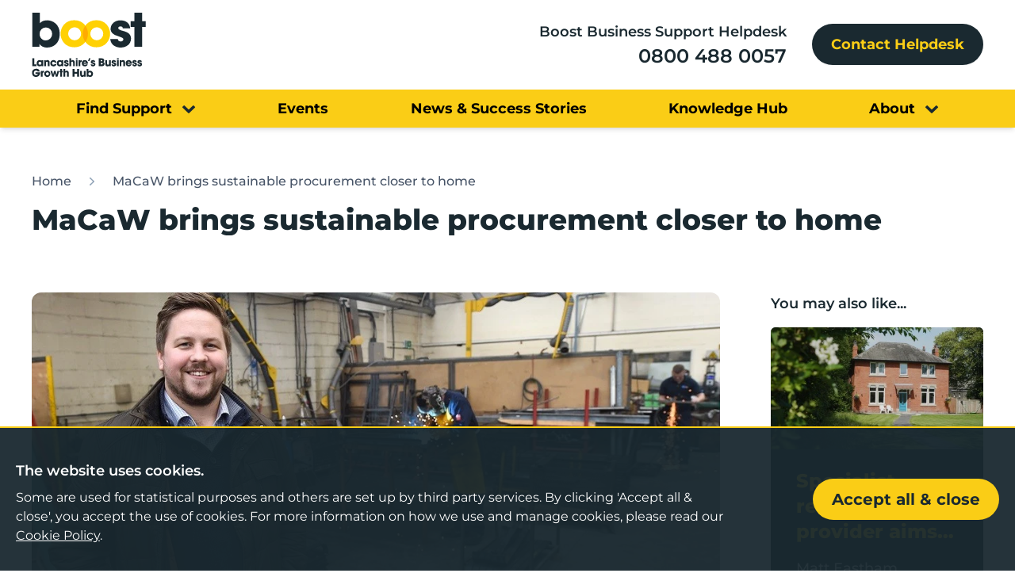

--- FILE ---
content_type: text/html; charset=UTF-8
request_url: https://www.boostbusinesslancashire.co.uk/success-stories/macaw-brings-sustainable-procurement-closer-to-home
body_size: 14936
content:
<!DOCTYPE html>
<html lang="en">
<head>
    <meta charset="utf-8" />
    <meta content="width=device-width, initial-scale=1.0, maximum-scale=5.0, user-scalable=1" name="viewport" />
    <meta name="csrf-token" content="aksImQkwEjcwGFYwopi12Kym987KFGT2RT8JsoM9" />

                        <title>MaCaW brings sustainable procurement closer to home</title>
                
                    <meta name="description" content="Chris Smith, MD of Pendle Engineering, saw a double opportunity in contacting the UCLan’s Making Carbon Work (MaCaW) project.">
                
        
        
                    <link rel="canonical" href="https://www.boostbusinesslancashire.co.uk/success-stories/macaw-brings-sustainable-procurement-closer-to-home">
            
                <meta property="article:author" content="https://www.facebook.com/BoostLancs/" />
            <meta property="fb:app_id" content="" />
            <meta property="og:description" content="Chris Smith, MD of Pendle Engineering, saw a double opportunity in contacting the UCLan’s Making Carbon Work (MaCaW) project." />
            <meta property="og:image" content="https://www.boostbusinesslancashire.co.uk/images/fill/1200x630/case-studies/2021-may/chris-smith-managing-director-of-pendle-engineering-website.jpg" />
            <meta property="og:image:width" content="1200" />
            <meta property="og:image:height" content="630" />
            <meta property="og:image:type" content="image/jpeg" />
            <meta property="og:locale" content="en_GB" />
            <meta property="og:site_name" content="Boost Business Lancashire" />
            <meta property="og:title" content="MaCaW brings sustainable procurement closer to home" />
            <meta property="og:type" content="website" />
            <meta property="og:url" content="https://www.boostbusinesslancashire.co.uk/success-stories/macaw-brings-sustainable-procurement-closer-to-home" />
            <meta name="twitter:card" content="summary_large_image" />
            <meta name="twitter:creator" content="@boostinfo" />
            <meta name="twitter:description" content="Chris Smith, MD of Pendle Engineering, saw a double opportunity in contacting the UCLan’s Making Carbon Work (MaCaW) project." />
            <meta name="twitter:domain" content="www.boostbusinesslancashire.co.uk" />
            <meta name="twitter:image" content="https://www.boostbusinesslancashire.co.uk/images/fill/1200x630/case-studies/2021-may/chris-smith-managing-director-of-pendle-engineering-website.jpg" />
            <meta name="twitter:image:alt" content="Boost Business Lancashire" />
            <meta name="twitter:site" content="@boostinfo" />
            <meta name="twitter:title" content="MaCaW brings sustainable procurement closer to home" />
            <meta name="twitter:url" content="https://www.boostbusinesslancashire.co.uk/success-stories/macaw-brings-sustainable-procurement-closer-to-home" />
    
    <link rel="preload" href="/fonts/Montserrat-VariableFont_wght.woff2" as="font" type="font/woff2" crossorigin />
    <link rel="preload" href="/fonts/Montserrat-Italic-VariableFont_wght.woff2" as="font" type="font/woff2" crossorigin />
    
    <link rel="stylesheet" href="/css/app.css?id=47099b2f70ce2f02a81a5eff29f2d31a">

    <link rel="apple-touch-icon" sizes="180x180" href="/images/favicons/apple-touch-icon.png?id=f4ce6c8ce6b7dabc5817f6dfd5bff429">
    <link rel="icon" type="image/png" sizes="32x32" href="/images/favicons/favicon-32x32.png?id=01abdfea65428895ea6a483940ce23bd">
    <link rel="icon" type="image/png" sizes="16x16" href="/images/favicons/favicon-16x16.png?id=b5454295a06d1a242f94e5af4e016fca">
    <link rel="manifest" href="/images/favicons/site.webmanifest?id=017da815d576b2e39d470bdc2748b70b">
    <link rel="mask-icon" href="/images/favicons/safari-pinned-tab.svg?id=6ce23fc2382d52441b0e1be77d859b0d" color="#5bbad5">
    <meta name="msapplication-TileColor" content="#da532c">
    <meta name="theme-color" content="#ffffff">

            
        <script nonce="XZBpm4TOIr2yD4fnOmyNxyXdCKZaaZS2">
            (function(w,d,s,l,i){w[l]=w[l]||[];w[l].push({'gtm.start':
            new Date().getTime(),event:'gtm.js'});var f=d.getElementsByTagName(s)[0],
            j=d.createElement(s),dl=l!='dataLayer'?'&l='+l:'';j.async=true;j.src=
            'https://www.googletagmanager.com/gtm.js?id='+i+dl;f.parentNode.insertBefore(j,f);
            })(window,document,'script','dataLayer','GTM-P6Z9M3MR');
        </script>
        
    </head>
<body>
            
        <noscript><iframe src="https://www.googletagmanager.com/ns.html?id=GTM-P6Z9M3MR" height="0" width="0" style="display:none;visibility:hidden"></iframe></noscript>
        
    <header class="w-full bg-white shadow-md sticky top-0 left-0 z-50">
    <div class="p-container py-4 flex items-center justify-between">

        <a href="https://www.boostbusinesslancashire.co.uk" class="mr-4">
            <span class="sr-only">Home</span>
            <img class="block w-32 lg:w-36" src="/images/logo-colour.svg?id=da8ea089646abc4b3f9c66f1de71761f"
                alt="Boost Business Lancashire logo" width="178" height="100" />
        </a>
        <div class="md:flex items-center justify-end space-x-8 hidden">
                        <div class="text-right">
                <p class="text-lg xl:text-xl font-semibold mb-px">Boost Business Support Helpdesk</p>
                <a href="tel:0800 488 0057"
                    class="text-2xl xl:text-3xl font-semibold transition duration-500 mb-px border-b border-transparent hover:text-brand-yellow">0800 488 0057</a>
            </div>
                                    <a href="https://www.boostbusinesslancashire.co.uk/contact-helpdesk" class="btn grey-dark text-lg xl:text-xl px-6">Contact Helpdesk</a>
                    </div>

    </div>
        <div class="bg-brand-yellow text-secondary py-1 hidden md:block">
        <nav class="p-container padding flex items-center justify-between lg:px-24">
                                    <div class="relative group py-1" x-data="{open: false}" @mouseover="open = true" @mouseleave="open = false">
                <div class="flex items-center">
                    <a href="https://www.boostbusinesslancashire.co.uk/support-directory" 
                        class="text-lg xl:text-xl font-bold transition-all hover:text-brand-gray-darkest">
                        <span
                            class="link link-underline link-underline-black text-black">
                            Find Support</span>
                    </a>
                    <i
                        class="icon-chevron-down text-brand-grey-dark text-lg relative ml-3 mt-1 transition-transform duration-500 group-hover:rotate-180"></i>

                </div>
                <div class="hidden absolute top-full left-0 min-w-full pt-1 group-hover:block " x-show="open" x-cloak
                    accesskey x-transition:enter="transition ease-out duration-500" x-transition:enter-start="opacity-0"
                    x-transition:enter-end="opacity-100">
                    <div
                        class="bg-brand-grey-dark text-white border-b-4 border-brand-yellow p-4 space-y-3 whitespace-nowrap">
                                                <div>
                            <a href="https://www.boostbusinesslancashire.co.uk/services/business-support-helpdesk" 
                                class="font-semibold block transition-all hover:text-brand-yellow">Business Support Helpdesk</a>
                        </div>
                                                <div>
                            <a href="https://www.boostbusinesslancashire.co.uk/support-directory" 
                                class="font-semibold block transition-all hover:text-brand-yellow">Support Directory</a>
                        </div>
                                                <div>
                            <a href="https://www.boostbusinesslancashire.co.uk/boost-and-co" 
                                class="font-semibold block transition-all hover:text-brand-yellow">Boost &amp; Co (private sector)</a>
                        </div>
                                                <div>
                            <a href="https://www.boostbusinesslancashire.co.uk/support-directory/women-in-enterprise" 
                                class="font-semibold block transition-all hover:text-brand-yellow">Women in Enterprise</a>
                        </div>
                                                <div>
                            <a href="https://www.boostbusinesslancashire.co.uk/support-directory/helping-lancashire-communities" 
                                class="font-semibold block transition-all hover:text-brand-yellow">Helping Lancashire Communities</a>
                        </div>
                                            </div>
                </div>
            </div>
                                                <a href="https://www.boostbusinesslancashire.co.uk/events" 
                class="text-lg xl:text-xl font-bold transition-all  hover:text-brand-gray-darkest">
                <span
                    class="link link-underline link-underline-black text-black">
                    Events
                </span>
            </a>
                                                <a href="https://www.boostbusinesslancashire.co.uk/News-and-Success-Stories" 
                class="text-lg xl:text-xl font-bold transition-all  hover:text-brand-gray-darkest">
                <span
                    class="link link-underline link-underline-black text-black">
                    News &amp; Success Stories
                </span>
            </a>
                                                <a href="https://www.boostbusinesslancashire.co.uk/boost-knowledge-hub" 
                class="text-lg xl:text-xl font-bold transition-all  hover:text-brand-gray-darkest">
                <span
                    class="link link-underline link-underline-black text-black">
                    Knowledge Hub
                </span>
            </a>
                                                <div class="relative group py-1" x-data="{open: false}" @mouseover="open = true" @mouseleave="open = false">
                <div class="flex items-center">
                    <a href="https://www.boostbusinesslancashire.co.uk/about-boost" 
                        class="text-lg xl:text-xl font-bold transition-all hover:text-brand-gray-darkest">
                        <span
                            class="link link-underline link-underline-black text-black">
                            About</span>
                    </a>
                    <i
                        class="icon-chevron-down text-brand-grey-dark text-lg relative ml-3 mt-1 transition-transform duration-500 group-hover:rotate-180"></i>

                </div>
                <div class="hidden absolute top-full left-0 min-w-full pt-1 group-hover:block " x-show="open" x-cloak
                    accesskey x-transition:enter="transition ease-out duration-500" x-transition:enter-start="opacity-0"
                    x-transition:enter-end="opacity-100">
                    <div
                        class="bg-brand-grey-dark text-white border-b-4 border-brand-yellow p-4 space-y-3 whitespace-nowrap">
                                                <div>
                            <a href="https://www.boostbusinesslancashire.co.uk/about-boost/refer-a-friend" 
                                class="font-semibold block transition-all hover:text-brand-yellow">Refer a Friend</a>
                        </div>
                                                <div>
                            <a href="https://www.boostbusinesslancashire.co.uk/about-boost/meet-the-team" 
                                class="font-semibold block transition-all hover:text-brand-yellow">Meet the Team</a>
                        </div>
                                            </div>
                </div>
            </div>
                                </nav>
    </div>
    
        <div data-slideout class="block md:hidden">
        <div class="antialiased">
            <div class="">
                <div class="md:mx-20" x-data="{ openMobileMenu: false }" x-cloak>
                    <div class=" absolute top-0 right-0 pt-6 px-4">
                        <nav class="relative flex items-center justify-around sm:h-10 w-full">
                            <div class="flex items-center justify-between flex-1">

                                <div class="-mr-2 flex items-center" x-on:click="openMobileMenu = !openMobileMenu">
                                    <button type="button"
                                        class="inline-flex items-center justify-center p-2 rounded-md text-gray-800 hover:text-gray-900 focus:outline-none focus:text-gray-900 transition duration-150 ease-in-out"
                                        id="main-menu" aria-label="Main menu" aria-haspopup="true">
                                        <svg class="h-12 w-12" stroke="currentColor" fill="none" viewBox="0 0 24 24">
                                            <path stroke-linecap="round" stroke-linejoin="round" stroke-width="2"
                                                d="M4 6h16M4 12h16M4 18h16" />
                                        </svg>
                                    </button>
                                </div>
                            </div>
                        </nav>
                    </div>

                    <div x-transition:enter="transition ease-out duration-150"
                        x-transition:enter-start="opacity-0 transform scale-95"
                        x-transition:enter-end="opacity-100 transform scale-100"
                        x-transition:leave="transition ease-in duration-100"
                        x-transition:leave-start="opacity-100 transform scale-100"
                        x-transition:leave-end="opacity-0 transform scale-95"
                        :class="{'translate-y-0 shadow-md duration-150': openMobileMenu, '-translate-y-full': ! openMobileMenu}"
                        class="fixed z-40 top-0 inset-0 transition transform origin-top h-screen overflow-y-auto" style="height: 100dvh;">

                        <div class="relative bg-brand-grey-dark min-h-screen shadow-md overflow-y-auto pb-8" role="menu"
                            aria-orientation="vertical" aria-labelledby="main-menu" style="height: 100dvh;">
                            <!-- Menu Header -->
                            <div class="">
                                <div class="md:mx-20 ">
                                    <div class="px-5 py-5 flex items-center justify-between">
                                        <a href="https://www.boostbusinesslancashire.co.uk" class="mr-4">
                                            <span class="sr-only">Home</span>
                                            <img class="block w-32 lg:w-44"
                                                src="/images/logo-colour-white.svg?id=86fd21f753c34d8fdd1a3a6b8f26b0ed"
                                                alt="Boost Business Lancashire logo" width="178" height="100"
                                                loading="lazy" />
                                        </a>
                                        <div class="-mr-2">
                                            <button x-on:click="openMobileMenu = !openMobileMenu" type="button"
                                                class="inline-flex items-center justify-center p-2 rounded-md text-gray-400 hover:text-gray-300 hover:bg-gray-900 focus:outline-none focus:bg-gray-900 focus:text-white transition duration-150 ease-in-out"
                                                aria-label="Close menu">
                                                <span
                                                    class="uppercase tracking-wide font-medium text-gray-400 mr-1">Close</span>
                                                <svg class="h-6 w-6" stroke="currentColor" fill="none"
                                                    viewBox="0 0 24 24">
                                                    <path stroke-linecap="round" stroke-linejoin="round"
                                                        stroke-width="2" d="M6 18L18 6M6 6l12 12" />
                                                </svg>
                                            </button>
                                        </div>
                                    </div>
                                </div>
                            </div>

                            <!-- Content -->
                            <div class="md:ml-20 flex flex-col md:flex-row">
                                <!-- Left Content -->
                                <div class="md:w-2/3 md:border-r border-gray-500">
                                    <div
                                        class="border-b border-gray-500 text-sm px-5 py-3 uppercase tracking-wide font-semibold text-gray-400">
                                        Menu</div>

                                    <nav x-data="{ navOpen: true }">
                                        <!-- mobile menu-->
                                        <div class="hidden" :class="{ 'block' : navOpen , 'hidden' : !navOpen }">
                                            <!-- with children -->

                                            <div class="w-full flex flex-col justify-between items-start pl-4 pt-4">
                                                                                                                                                <a href="https://www.boostbusinesslancashire.co.uk" 
                                                    class="text-xl text-white xl:text-2xl font-bold py-2 transition-all hover:text-brand-yellow">Home</a>
                                                                                                                                                
                                                <span class="w-full" x-data="{ isOpen: false }">

                                                    <div class="flex justify-between ">
                                                        <a href="https://www.boostbusinesslancashire.co.uk/support-directory" 
                                                            class="text-xl text-white xl:text-2xl font-bold py-2 transition-all hover:text-brand-yellow">
                                                            Find Support</a>
                                                        <a @click=" isOpen = !isOpen"
                                                            class="bg-gray-300 hover:bg-gray-200 p-3 cursor-pointer focus:outline-none"
                                                            :class="{ 'bg-gray-900' : isOpen , 'hover:bg-gray-700' : isOpen }">
                                                            <svg class="h-6 w-6 transform"
                                                                :class="{ 'hidden' : isOpen }" fill="none"
                                                                viewBox="0 0 24 24" stroke="currentColor">
                                                                <path stroke-linecap="round" stroke-linejoin="round"
                                                                    stroke-width="2" d="M12 6v6m0 0v6m0-6h6m-6 0H6" />
                                                            </svg>
                                                            <svg class="h-6 w-6 transform -rotate-45 text-white"
                                                                :class="{ 'hidden' : !isOpen }" fill="none"
                                                                viewBox="0 0 24 24" stroke="currentColor">
                                                                <path stroke-linecap="round" stroke-linejoin="round"
                                                                    stroke-width="2" d="M12 6v6m0 0v6m0-6h6m-6 0H6" />
                                                            </svg>
                                                        </a>
                                                    </div>

                                                    <div x-show="isOpen" class="flex flex-col ">
                                                                                                                <a href="https://www.boostbusinesslancashire.co.uk/support-directory" 
                                                            class="text-lg flex p-3 text-white">Support Directory</a>
                                                                                                                <a href="https://www.boostbusinesslancashire.co.uk/boost-and-co" 
                                                            class="text-lg flex p-3 text-white">Boost &amp; Co (private sector)</a>
                                                                                                                <a href="https://www.boostbusinesslancashire.co.uk/support-directory/women-in-enterprise" 
                                                            class="text-lg flex p-3 text-white">Women in Enterprise</a>
                                                                                                                <a href="https://www.boostbusinesslancashire.co.uk/support-directory/helping-lancashire-communities" 
                                                            class="text-lg flex p-3 text-white">Helping Lancashire Communities</a>
                                                                                                            </div>

                                                </span>

                                                <!-- without children-->
                                                                                                                                                                                                <a href="https://www.boostbusinesslancashire.co.uk/events" 
                                                    class="text-xl text-white xl:text-2xl font-bold py-2 transition-all hover:text-brand-yellow">Events</a>
                                                                                                                                                                                                <a href="https://www.boostbusinesslancashire.co.uk/News-and-Success-Stories" 
                                                    class="text-xl text-white xl:text-2xl font-bold py-2 transition-all hover:text-brand-yellow">News &amp; Success Stories</a>
                                                                                                                                                                                                <a href="https://www.boostbusinesslancashire.co.uk/boost-knowledge-hub" 
                                                    class="text-xl text-white xl:text-2xl font-bold py-2 transition-all hover:text-brand-yellow">Knowledge Hub</a>
                                                                                                                                                
                                                <span class="w-full" x-data="{ isOpen: false }">

                                                    <div class="flex justify-between ">
                                                        <a href="https://www.boostbusinesslancashire.co.uk/about-boost" 
                                                            class="text-xl text-white xl:text-2xl font-bold py-2 transition-all hover:text-brand-yellow">
                                                            About</a>
                                                        <a @click=" isOpen = !isOpen"
                                                            class="bg-gray-300 hover:bg-gray-200 p-3 cursor-pointer focus:outline-none"
                                                            :class="{ 'bg-gray-900' : isOpen , 'hover:bg-gray-700' : isOpen }">
                                                            <svg class="h-6 w-6 transform"
                                                                :class="{ 'hidden' : isOpen }" fill="none"
                                                                viewBox="0 0 24 24" stroke="currentColor">
                                                                <path stroke-linecap="round" stroke-linejoin="round"
                                                                    stroke-width="2" d="M12 6v6m0 0v6m0-6h6m-6 0H6" />
                                                            </svg>
                                                            <svg class="h-6 w-6 transform -rotate-45 text-white"
                                                                :class="{ 'hidden' : !isOpen }" fill="none"
                                                                viewBox="0 0 24 24" stroke="currentColor">
                                                                <path stroke-linecap="round" stroke-linejoin="round"
                                                                    stroke-width="2" d="M12 6v6m0 0v6m0-6h6m-6 0H6" />
                                                            </svg>
                                                        </a>
                                                    </div>

                                                    <div x-show="isOpen" class="flex flex-col ">
                                                                                                                <a href="https://www.boostbusinesslancashire.co.uk/about-boost/meet-the-team" 
                                                            class="text-lg flex p-3 text-white">Meet the Team</a>
                                                                                                                <a href="https://www.boostbusinesslancashire.co.uk/about-boost/refer-a-friend" 
                                                            class="text-lg flex p-3 text-white">Refer a Friend</a>
                                                                                                            </div>

                                                </span>

                                                <!-- without children-->
                                                                                                
                                            </div>

                                        </div>

                                    </nav>

                                </div>
                            </div>

                            <!-- Footer Content -->
                            <div class="border-t border-gray-500">
                                <div class="md:mx-20">
                                    <div class="md:flex items-center">
                                                                                <div class="p-4 mb-6">
                                            <p class="text-xl xl:text-2xl font-semibold mb-px text-white">Boost Business
                                                Support Helpdesk</p>
                                            <a href="tel:0800 488 0057"
                                                class="text-3xl xl:text-4xl text-white font-semibold transition duration-500 mb-px border-b border-transparent hover:text-brand-yellow">0800 488 0057</a>
                                        </div>
                                                                                                                        <div class="px-4">
                                            <a href="https://www.boostbusinesslancashire.co.uk/contact-helpdesk"
                                                class="btn btn--primary-alt text-xl xl:text-2xl">Contact Helpdesk</a>
                                        </div>
                                                                            </div>
                                </div>
                            </div>

                        </div>

                    </div>
                </div>
            </div>
        </div>
    </div>
    </header>

    <div class="page-banner relative z-0 lg:overflow-hidden bg-white ">
        
        <div class="p-container relative w-full h-full flex flex-col py-6 md:py-10 items-center md:items-start z-30">
            <nav class="w-full mt-4" aria-label="Breadcrumb">
    <ol role="list" class="flex md:space-x-4 text-sm md:text-base font-medium ">
                <li class="">
            <div class="flex items-center">
                                <a href="https://www.boostbusinesslancashire.co.uk"
                    class="text-gray-600 transition-colors hover:text-gray-800 truncate">Home</a>
            </div>
        </li>
                <li class="truncate">
            <div class="flex items-center">
                                <svg class=" h-5 w-5 flex-shrink-0 text-gray-500" viewBox="0 0 20 20" fill="currentColor"
                    aria-hidden="true">
                    <path fill-rule="evenodd"
                        d="M7.21 14.77a.75.75 0 01.02-1.06L11.168 10 7.23 6.29a.75.75 0 111.04-1.08l4.5 4.25a.75.75 0 010 1.08l-4.5 4.25a.75.75 0 01-1.06-.02z"
                        clip-rule="evenodd" />
                </svg>
                                <a href="https://www.boostbusinesslancashire.co.uk/success-stories/macaw-brings-sustainable-procurement-closer-to-home"
                    class="ml-0 md:ml-4 text-gray-600 transition-colors hover:text-gray-800 truncate">MaCaW brings sustainable procurement closer to home</a>
            </div>
        </li>
            </ol>
</nav>
            <div class="pt-4">
                <div class="w-full text-brand-grey-dark">
                    <h1 class="text-2xl lg:text-4xl xl:text-[54px] xl:leading-tight font-extrabold mb-4 line-clamp-5">MaCaW brings sustainable procurement closer to home</h1>

                </div>
            </div>
        </div>
    </div>




    <div class="p-container py-4 flex flex-wrap relative z-10">
        <div class="w-full md:w-3/4 lg:pr-8 mb-8 md:mb-0">

                            <picture>
                                            <source
                            media="(max-width: 640px)"
                            srcset="https://www.boostbusinesslancashire.co.uk/images/fill/640x300/case-studies/2021-may/chris-smith-managing-director-of-pendle-engineering-website.jpg"
                        >
                                        <source
                        media="(min-width: 641px)"
                        srcset="https://www.boostbusinesslancashire.co.uk/images/fill/1920x1012/case-studies/2021-may/chris-smith-managing-director-of-pendle-engineering-website.jpg"
                    >
                    <img
                        src="https://www.boostbusinesslancashire.co.uk/images/fill/1920x1012/case-studies/2021-may/chris-smith-managing-director-of-pendle-engineering-website.jpg"
                        alt="Chris Smith Managing Director of Pendle Engineering website"
                        width="1920"
                        height="1012"
                        class="mb-8 rounded-xl"
                    />
                </picture>
            

            <div class="prose sm:prose-lg max-w-none">
                <p><strong>Chris Smith, MD of <a href="https://www.pendle-eng.co.uk/">Pendle Engineering</a>, saw a double opportunity in contacting the University of Central Lancashire&rsquo;s Making Carbon Work (MaCaW) project. </strong></p>
<p>On one hand, there was the chance for the specialist steel engineers, manufacturers and fabricators to&nbsp; benefit in a similar way to so many other Lancashire SMEs, with a carbon report that could help the business cut its energy costs and operate more sustainably. But there was another, even bigger opportunity to be explored.</p>
<h4>The onshoring opportunity</h4>
<p>&ldquo;In the early 2000s we saw the Far East and eastern Europe offer a much cheaper supply of fabricated steel products than we could offer in the UK. Inevitably we saw some of our customers take their business overseas,&rdquo; Chris explains. &ldquo;We&rsquo;re an advocate of global trade &ndash; we understand the realities and merits of it. But in the last 20 years we&rsquo;ve seen a much stronger drive towards sustainability and environmental awareness. Price is no longer the only consideration.&rdquo; With a growing number of customers seeking a more sustainable supply of steel, Chris wanted to find a measurable way of defining &lsquo;more sustainable&rsquo;. He realised MaCaW offered that opportunity. &ldquo;We wanted to make the buying process easier for our clients,&rdquo; he says, &ldquo; and we realised that if we could create a measurable metric of the environmental cost of overseas sourcing versus onshoring we could help make decisions at the customers&rsquo; end easier.&rdquo;</p>
<h4>Creating a carbon calculator</h4>
<p>Chris asked MaCaW to help him develop a &lsquo;ready reckoner&rsquo; that puts a carbon cost on every tonne of steel bought and shipped from overseas. &ldquo;It is based on several assumptions,&rdquo; he adds, &ldquo;but it helps clients put a hard figure to procuring more sustainably &ndash; and that makes it much easier to see the benefits.&rdquo; Chris is now using the calculator as a regular part of client conversations. &ldquo;In many sectors, sustainability is now almost as important a factor as price,&rdquo; he says. &ldquo;That&rsquo;s particularly evident for customers who sell themselves as a sustainable business. As we move closer to net zero, sustainability will be something that grows to affect every business and it will be an essential, not just a nice-to-have. So it&rsquo;s important that we&rsquo;re proactive &ndash; that we get in early and show that, even in the traditionally &lsquo;dirty&rsquo; industry of steelwork and fabrication, there are cleaner ways of operating. &ldquo;I can certainly say with confidence that it&rsquo;s far easier to make carbon part of the conversation when you have something tangible to share with clients.&rdquo;</p>
<h4>A virtual energy audit</h4>
<p>Although Pendle Engineering&rsquo;s conversations with MaCaW began pre-pandemic, by the time the audit was ready to begin in earnest lockdown had begun. For the first time, MaCaW&rsquo;s specialists weren&rsquo;t able to visit the site or meet the client in person and needed to help steer Chris&rsquo; reporting activities remotely. &ldquo;We try and understand our plant and machinery as best we can anyway,&rdquo; says Chris, &ldquo;so we had a pretty good handle on things, but MaCaW&rsquo;s support has been very helpful in filling in certain blanks.&rdquo; As evidence of this, Chris cites an issue with finding data for one of the company&rsquo;s older industrial ovens. &ldquo;We were struggling to identify the consumption and the guys at MaCaW went above and beyond to find similar machines elsewhere which would enable us to make an accurate assessment.&rdquo; The results of the assessment were enlightening. Using the gas and electric usage data supplied by Chris, MaCaW calculated a footprint of 681.77 tonnes CO<sub>2</sub>e (carbon equivalent) per year. By improving the efficiency of gas burners on powder coating ovens, improving on-site heating, introducing solar PV and making behavioural changes, the audit revealed the potential to reduce carbon output &ndash; and energy costs &ndash; by more than one third. Investment-led initiatives are on the longer-term agenda (&ldquo;the matched funding of up to &pound;15,000 is terrific, but the pandemic has meant we have to be careful with investment right now&rdquo;) but a range of behavioural and cultural changes have been made. &ldquo;We&rsquo;ve discussed the importance of energy management with the team,&rdquo; says Chris, &ldquo;and we&rsquo;re working to reduce the amount of time we leave machinery and lights on. We&rsquo;re already starting to see the difference coming through in our energy bills.&rdquo;</p>
<h4>Taking the green agenda seriously</h4>
<p>&ldquo;One of the most rewarding aspects of the Pendle Engineering audit was that it highlighted the broader impact of reducing carbon and operating more sustainably,&rdquo; says Mark Nelson, MaCaW&rsquo;s Business Engagement Officer. &ldquo;Chris and the team have seen how, through a combination of behaviour change, energy management and investment, they can lower carbon and cut energy costs. But in developing the onshoring &lsquo;ready reckoner&rsquo; they have also found a way to make sustainability a key element of their conversations with every client.&rdquo; &ldquo;We take the green agenda seriously,&rdquo; says Chris pointing to Pendle Engineering&rsquo;s sister business, <a href="https://pbr.co.uk/collections/bike-racks?gclid=Cj0KCQjw1PSDBhDbARIsAPeTqrcki5ks0J7EZx6Ie0Qs4dzjL1tkGHNnUX4AGfsbX7wM_b6VNC6pDfcaAlKkEALw_wcB">Pendle Bike Racks</a>, as further evidence of the company&rsquo;s commitment to the green agenda, &ldquo;but as lots of companies in our sector will attest &ndash; that&rsquo;s something that&rsquo;s easy to say and a lot harder to do. Working with MaCaW has made it much easier for us to say &lsquo;we&rsquo;re thinking about carbon &ndash; why don&rsquo;t you?&rsquo;&rdquo;</p>
<p><strong><a href="https://macawlancs.co.uk/contact-us/">MaCaW</a> is a University of Central Lancashire (UCLan) project, an industry and academic collaboration funded by the ERDF alongside UCLan, and supported by Boost; Lancashire&rsquo;s business growth hub. To explore how MaCaW could help support your carbon reduction activities, content a member of the Boost team on 0800 488 0057. We can introduce you to the range of relevant support programmes available.</strong> &nbsp;</p>
            </div>
            <div class="my-6 flex flex-row relative items-center group">
                <a data-js-back-link href="#" class="btn edit">
                    <svg class="b-icon" xmlns="http://www.w3.org/2000/svg" width="22.338" height="18.817" viewBox="0 0 22.338 18.817" fill="currentColor">
                        <path d="M41.306,33.249a1.44,1.44,0,0,0-1.44-1.44h-15.8l5.855-5.459a1.44,1.44,0,1,0-1.966-2.1l-8.531,7.947a1.44,1.44,0,0,0,0,2.107l8.531,7.951a1.441,1.441,0,0,0,1.966-2.107l-5.855-5.456h15.8A1.44,1.44,0,0,0,41.306,33.249Z" transform="translate(-18.968 -23.822)"/>
                    </svg>
                    <span class="b-text">Back</span>
                </a>
            </div>

            <div class="flex flex-wrap items-center mt-8">
    <div class="mr-8">Share</div>
    <div class="flex flex-wrap items-center space-x-2">
        
        <a
            href="https://www.linkedin.com/shareArticle?mini=true&url=https%3A%2F%2Fwww.boostbusinesslancashire.co.uk%2Fsuccess-stories%2Fmacaw-brings-sustainable-procurement-closer-to-home&title=MaCaW+brings+sustainable+procurement+closer+to+home"
            target="_blank"
            class=""
        >
            <i class="icon-linkedin text-secondary hover:text-brand-yellow text-2xl relative top-0"></i>
        </a>
        
        <a
            href="https://twitter.com/share?text=MaCaW+brings+sustainable+procurement+closer+to+home&amp;url=https%3A%2F%2Fwww.boostbusinesslancashire.co.uk%2Fsuccess-stories%2Fmacaw-brings-sustainable-procurement-closer-to-home"
            target="_blank"
            class=""
        >
            <i class="icon-twitterx text-secondary hover:text-brand-yellow text-3xl relative top-0"></i>
        </a>
        
        <a
            href="https://www.facebook.com/sharer/sharer.php?u=https%3A%2F%2Fwww.boostbusinesslancashire.co.uk%2Fsuccess-stories%2Fmacaw-brings-sustainable-procurement-closer-to-home"
            target="_blank"
            class=""
        >
            <i class="icon-facebook text-secondary hover:text-brand-yellow text-2xl relative top-0"></i>
        </a>
    </div>
</div>
        </div>
        <div class="w-full md:w-1/4 md:pl-8">
                            <h3 class="text-lg font-semibold mb-4">You may also like...</h3>
                <div class="space-y-6">
                                            <div x-data="{ shown: false }" x-intersect="$el.classList.add('fadeInUp')">
    <div class="case-study-card bg-brand-grey-dark group rounded-md">
        <a href="https://www.boostbusinesslancashire.co.uk/News-and-Success-Stories/specialist-residential-care-provider-aims-to-be-north-west-market-leader-after-growth-hub-support" class="absolute inset-0 z-10">
            <span class="sr-only">Specialist residential care provider aims to be North West market leader after Growth Hub support</span>
        </a>
                <img src="https://www.boostbusinesslancashire.co.uk/images/fill/410x235/elm-care-home-web.jpg" alt="Elm Care Home   web"
            width="410" height="235"
            loading="lazy" class="case-study-img rounded-t-md">
                <div class="case-study-inner relative rounded-b-md">
            <div class="flex-1">
                                <p class="case-card-title text-2xl font-extrabold text-brand-yellow line-clamp-3 mb-4 min-h-[96px]">
                    Specialist residential care provider aims to be North West market leader after Growth Hub support
                </p>
                <p
                    class="text-lg xl:text-xl text-white font-medium transition duration-500 group-hover:text-brand-grey-darkest">
                    Matt Eastham<br>Elm Residential Care
                </p>
            </div>
            <svg class="mt-4 fill-brand-yellow transition duration-500 group-hover:fill-brand-grey-darkest"
                xmlns="http://www.w3.org/2000/svg" width="33.928" height="28.581" viewBox="0 0 33.928 28.581">
                <path id="Path_36560" data-name="Path 36560"
                    d="M52.9,38.14a2.188,2.188,0,0,0-2.188-2.188H26.714l8.893-8.292a2.188,2.188,0,1,0-2.986-3.194L19.664,36.537a2.188,2.188,0,0,0,0,3.2L32.621,51.814a2.188,2.188,0,0,0,2.986-3.2l-8.893-8.286H50.709A2.188,2.188,0,0,0,52.9,38.14Z"
                    transform="translate(52.897 52.402) rotate(180)" fill="" />
            </svg>
        </div>
    </div>
</div>                                            <div x-data="{ shown: false }" x-intersect="$el.classList.add('fadeInUp')">
    <div class="case-study-card bg-brand-grey-dark group rounded-md">
        <a href="https://www.boostbusinesslancashire.co.uk/success-stories/fylde-coast-housing-contractor-looking-to-double-in-size-following-boost-support" class="absolute inset-0 z-10">
            <span class="sr-only">Fylde coast housing contractor looking to double in size following Boost support</span>
        </a>
                <img src="https://www.boostbusinesslancashire.co.uk/images/fill/410x235/jj-fitzgerald-web.png" alt="JJ Fitzgerald   web"
            width="410" height="235"
            loading="lazy" class="case-study-img rounded-t-md">
                <div class="case-study-inner relative rounded-b-md">
            <div class="flex-1">
                                <p class="case-card-title text-2xl font-extrabold text-brand-yellow line-clamp-3 mb-4 min-h-[96px]">
                    Fylde coast housing contractor looking to double in size following Boost support
                </p>
                <p
                    class="text-lg xl:text-xl text-white font-medium transition duration-500 group-hover:text-brand-grey-darkest">
                    Fylde coast housing contractor looking to double in size following Boost support<br>JJ Fitzgerald, Evolution Media
                </p>
            </div>
            <svg class="mt-4 fill-brand-yellow transition duration-500 group-hover:fill-brand-grey-darkest"
                xmlns="http://www.w3.org/2000/svg" width="33.928" height="28.581" viewBox="0 0 33.928 28.581">
                <path id="Path_36560" data-name="Path 36560"
                    d="M52.9,38.14a2.188,2.188,0,0,0-2.188-2.188H26.714l8.893-8.292a2.188,2.188,0,1,0-2.986-3.194L19.664,36.537a2.188,2.188,0,0,0,0,3.2L32.621,51.814a2.188,2.188,0,0,0,2.986-3.2l-8.893-8.286H50.709A2.188,2.188,0,0,0,52.9,38.14Z"
                    transform="translate(52.897 52.402) rotate(180)" fill="" />
            </svg>
        </div>
    </div>
</div>                                    </div>
            
                    </div>
    </div>


<div id="newsletter" class="bg-gray-200">
    
    <div class="relative z-10 p-container py-16" x-data="{ shown: false }" x-intersect="$el.classList.add('fadeInUp')">

    <div class="relative">
        
        <div class="flex flex-wrap justify-between items-center">
            <div class="w-full md:w-2/6 md:pr-4">
                <h3 class="text-heading-3 font-extrabold mb-4">
                    Sign up to our newsletter</h3>
                                    <div class="prose sm:prose-xl mb-4 lg:max-w-lg"><p>For insights and events to help your business thrive.</p></div>
                            </div>
            <div class="w-full md:w-4/6">
                                <form data-cms-form="697e980fe77f8" data-label="newsletter-signup"
                    data-recaptcha="true" action="#" method="POST"
                    enctype="multipart/form-data" class="relative">
                    <input type="hidden" name="_token" value="aksImQkwEjcwGFYwopi12Kym987KFGT2RT8JsoM9">
                    <input class="input" type="hidden" name="form_id" value="1" />
                    <input type="hidden" name="current_url" value="https://www.boostbusinesslancashire.co.uk/success-stories/macaw-brings-sustainable-procurement-closer-to-home" />

                    <div data-field-wrap class="">
                        <div class="space-x-4">
                            <div class="flex flex-wrap flex-col lg:flex-nowrap items-end">
                                <div class="w-full">
                                                                                                                    <div class="grid grid-cols-1 md:grid-cols-2 gap-4 lg:gap-24">
                                                                                            <div class="">
                                                                                                            <div
    data-field="first_name"
    class="field-wrap"
>
            <label for="first-name-697e980fe723a" class="label">First name
                            <span class="text-xs text-red-600">*</span>

                    </label>
        
        <div class="input-wrap">
                                <input class="input" type="text" name="first_name" id="first-name-697e980fe723a" class="input" required />
                            </div>
    </div>
                                                                                                            <div
    data-field="last_name"
    class="field-wrap"
>
            <label for="last-name-697e980fe737e" class="label">Last name
                            <span class="text-xs text-red-600">*</span>

                    </label>
        
        <div class="input-wrap">
                                <input class="input" type="text" name="last_name" id="last-name-697e980fe737e" class="input" required />
                            </div>
    </div>
                                                                                                    </div>
                                                                                            <div class="">
                                                                                                            <div
    data-field="business_name"
    class="field-wrap"
>
            <label for="business-name-697e980fe7495" class="label">Business name
                            <span class="text-xs text-red-600">*</span>

                    </label>
        
        <div class="input-wrap">
                                <input class="input" type="text" name="business_name" id="business-name-697e980fe7495" class="input" required />
                            </div>
    </div>
                                                                                                            <div
    data-field="email_address"
    class="field-wrap"
>
            <label for="email-address-697e980fe75a4" class="label">Email address
                            <span class="text-xs text-red-600">*</span>

                    </label>
        
        <div class="input-wrap">
                                <input class="input" type="email" name="email_address" id="email-address-697e980fe75a4" class="input" required />
                            </div>
    </div>
                                                                                                    </div>
                                                                                    </div>
                                                                                                                    <div class="grid grid-cols-1 gap-4 lg:gap-24">
                                                                                            <div class="">
                                                                                                    </div>
                                                                                    </div>
                                                                                                                                                        <div data-field="save_share_information" class="field-wrap">
                                            <div class="flex items-start mb-1">
                                                <div class="flex h-6 items-center">
                                                    <input type="checkbox" checked
                                                        name="save_share_information[]"
                                                        value="Agreed to share" id="65[]"
                                                        required                                                        class="hidden h-4 2-4 rounded border-gray-300 text-primary-600 focus:ring-primary-600" />
                                                </div>
                                                <div class="text-sm leading-6">
                                                    <label for="65[]"
                                                        class="font-semibold text-gray-900">
                                                        UK General Data Protection Regulation (UK GDPR) & Data
                                                        Protection Act (2018)
                                                    </label>
                                                </div>
                                            </div>
                                            <div class="text-xs font-semibold">In completing this form, you understand
                                                that Lancashire County Council
                                                (Boost) has a requirement to process your personal data. Lancashire
                                                County Council will only ever
                                                process your personal data where it has a clear lawful basis for doing
                                                so in full compliance with data
                                                protection legislation - UK GDPR and The Data Protection Act (2018). We
                                                will ensure the security and
                                                confidentiality of your personal data at all times. For full details of
                                                how Lancashire County Council
                                                handles your personal data please see our <a
                                                    href="#"
                                                    class="text-brand-grey-blue underline transition duration-300 hover:text-brand-dark-blue">
                                                    privacy notice here </a>. Some information relating to this public
                                                funded project may be declared to
                                                third parties under the Freedom of Information Act 2000.</div>
                                        </div>
                                                                    </div>
                                <div class="my-4 lg:my-6 lg:pl-6 whitespace-nowrap mr-0 md:mr-4">
                                    <button type="submit" class="btn btn--submit inline-flex items-center">
                                        <span
                                            class="mr-2">Sign Up</span>
                                        <svg xmlns="http://www.w3.org/2000/svg" width="23.681" height="23.679"
                                            viewBox="0 0 23.681 23.679" fill="currentColor" class="w-4 h-4">
                                            <path
                                                d="M27.438,4.556,4.8,14.424a.519.519,0,0,0,.019.944l6.124,3.46a.987.987,0,0,0,1.129-.111L24.144,8.306c.08-.068.271-.2.345-.123s-.043.265-.111.345L13.931,20.3a.984.984,0,0,0-.1,1.178l4,6.42a.521.521,0,0,0,.937-.012L28.135,5.24A.519.519,0,0,0,27.438,4.556Z"
                                                transform="translate(-4.503 -4.503)" />
                                        </svg>
                                    </button>
                                </div>
                            </div>


                            


                                                            <div class="flex items-center justify-end mt-2">
                                    <a href="https://policies.google.com/privacy?hl=en" target="_blank"
                                        class="flex items-center justify-center text-xs space-x-2 md:mr-4">
                                        <span>protected by</span>
                                        <img src="[data-uri]"
                                            alt="reCAPTCHA Badge" width="20" height="20" loading="lazy"
                                            class="w-5" />
                                        <span>reCAPTCHA</span>
                                    </a>
                                </div>
                                                    </div>
                    </div>
                    <div data-loader class="form-loader hidden">
    <svg xmlns="http://www.w3.org/2000/svg" fill="none" viewBox="0 0 24 24" stroke-width="1.5" stroke="currentColor" class="loading-icon">
        <path stroke-linecap="round" stroke-linejoin="round" d="M16.023 9.348h4.992v-.001M2.985 19.644v-4.992m0 0h4.992m-4.993 0l3.181 3.183a8.25 8.25 0 0013.803-3.7M4.031 9.865a8.25 8.25 0 0113.803-3.7l3.181 3.182m0-4.991v4.99" />
    </svg>
</div>


<div data-error class="form-error hidden">Please correct any validation errors shown above.</div>
<div data-generic-error class="form-error hidden">Sorry, we weren't able to process your enquiry. Please try again later.</div>


<div data-success class="form-success mt-8 hidden">Thank you for your enquiry. We'll be in touch shortly.</div>                </form>
            </div>
        </div>
    </div>
</div>

    </div>

<div class="p-container logos py-16 relative z-20">
    <div class="flex items-center justify-evenly md:justify-between flex-wrap gap-8">
                        <div class="max-w-[150px] lg:max-w-[200px]">
            <img src="https://www.boostbusinesslancashire.co.uk/images/fit/300x150/logos/footer/bgs-logo-network-partner-stacked-sml.jpg" alt="BGS_logo_network partner stacked Sml"
                width="300" height="150"
                loading="lazy" class="object-contain max-w-[150px] lg:max-w-[200px] mx-auto" />
        </div>
                        <div class="max-w-[150px] lg:max-w-[200px]">
            <img src="https://www.boostbusinesslancashire.co.uk/images/fit/300x150/logos/footer/funded-by-local-govmt.jpg" alt="Funded by local govmt"
                width="300" height="150"
                loading="lazy" class="object-contain max-w-[150px] lg:max-w-[200px] mx-auto" />
        </div>
                        <div class="max-w-[150px] lg:max-w-[200px]">
            <img src="https://www.boostbusinesslancashire.co.uk/images/fit/300x150/logos/footer/lancashire-county-council.png" alt="Lancashire County Council"
                width="300" height="150"
                loading="lazy" class="object-contain max-w-[150px] lg:max-w-[200px] mx-auto" />
        </div>
            </div>
</div>


<footer class="bg-brand-grey-darkest text-white relative z-20">
    <div class="p-container py-10 sm:py-16">
        <div class="flex flex-wrap justify-between items-start">
            <div class="w-full md:w-1/4 md:pr-8 mb-6">
                <a href="https://www.boostbusinesslancashire.co.uk" class="inline-block transition-all hover:opacity-75">
                    <span class="sr-only">Home</span>
                    <img class="block w-44" src="/images/logo-colour-white.svg?id=86fd21f753c34d8fdd1a3a6b8f26b0ed"
                        alt="Boost Business Lancashire logo" width="255" height="180" loading="lazy" />
                </a>
                                <div class="mt-6">
                    <a href="https://www.boostbusinesslancashire.co.uk/about-boost/refer-a-friend" class="btn inline-flex items-center">
                        <span class="mr-2">Refer a Friend</span>
                        <svg xmlns="http://www.w3.org/2000/svg" width="18" height="18" viewBox="0 0 23 23"
                            fill="currentColor">
                            <path
                                d="M8.8,8.5C7.2,6.8,7.4,4.3,8.9,2.9c1.4-1.3,3.7-1.3,5.2,0c1.5,1.4,1.8,3.9,0.1,5.6c0.1,0.2,0.2,0.3,0.3,0.5 c0.8,1.4,1.7,2.9,2.5,4.3c0.1,0.1,0.2,0.2,0.3,0.2c2,0,3.6,1.6,3.8,3.5c0.1,2.1-1.3,3.8-3.3,4.1c-1.9,0.2-3.6-0.9-4.2-2.6 c0-0.1-0.1-0.2-0.3-0.2c-1.2,0-2.5,0-3.7,0c-0.1,0-0.2,0-0.3,0.2c-0.6,1.8-2.2,2.8-4,2.7c-1.7-0.1-3.2-1.5-3.4-3.3 c-0.4-2.3,1.5-4.4,3.8-4.4c0.1,0,0.2,0,0.3-0.1C6.9,11.7,7.8,10.1,8.8,8.5C8.8,8.5,8.8,8.5,8.8,8.5z M7.8,14 c0.8,0.5,1.3,1.3,1.6,2.2c0,0.1,0.1,0.1,0.2,0.1c1.3,0,2.5,0,3.8,0c0.1,0,0.2,0,0.2-0.2c0.1-0.5,0.4-1,0.8-1.4 c0.3-0.3,0.6-0.5,0.8-0.8c0,0,0,0,0,0c-0.9-1.5-1.7-2.9-2.6-4.4c0,0-0.1-0.1-0.2-0.1c-0.6,0.1-1.2,0.2-1.7,0c-0.2,0-0.2,0-0.3,0.1 c-0.8,1.3-1.5,2.7-2.3,4C8,13.7,7.9,13.9,7.8,14z" />
                        </svg>
                    </a>
                </div>
                            </div>
            <div class="w-full md:w-3/4 flex flex-wrap justify-between">
                <div class="">
                    <div class="mb-6">
                        <p class="text-lg font-semibold mb-6">Contact us</p>
                                                <div class="w-fit mb-2">
                            <a href="tel:0800 488 0057"
                                class="f-link pb-px hover:border-brand-grey-light hover:text-brand-grey-light">0800 488 0057</a>
                        </div>
                                                                        <div class="w-fit mb-2">
                            <a href="mailto:info@boostbusinesslancashire.co.uk"
                                class="f-link pb-px hover:border-brand-grey-light hover:text-brand-grey-light">info@boostbusinesslancashire.co.uk</a>
                        </div>
                                            </div>

                </div>
                <div class="w-full md:w-auto mb-6">
                                        <p class="text-lg font-semibold mb-6">Connect with us</p>
                    <div class="flex flex-wrap items-center space-x-6">
                                                <a href="https://www.linkedin.com/company/boost-business-lancashire/" target="_blank" class="transition-all block">
                                                        <span class="sr-only">View us on LinkedIn</span>
                            <i class="icon-linkedin text-white hover:text-brand-yellow text-3xl relative top-0"></i>
                                                    </a>
                                                <a href="http://www.twitter.com/boostinfo" target="_blank" class="transition-all block">
                                                        <span class="sr-only">View us on X</span>
                            <i class="icon-twitterx text-white hover:text-brand-yellow text-3xl relative top-0"></i>
                                                    </a>
                                                <a href="https://www.facebook.com/BoostLancs/" target="_blank" class="transition-all block">
                                                        <span class="sr-only">View us on Facebook</span>
                            <i class="icon-facebook text-white hover:text-brand-yellow text-3xl relative top-0"></i>
                                                    </a>
                                                <a href="http://www.youtube.com/user/BoostBusinessLancs" target="_blank" class="transition-all block">
                                                        <span class="sr-only">View us on YouTube</span>
                            <i class="icon-youtube-play text-white hover:text-brand-yellow text-3xl relative top-0"></i>
                                                    </a>
                                            </div>
                                    </div>
                <div class="w-full md:w-auto sm:mb-6">
                                        <p class="text-lg font-semibold mb-6">Quick links</p>
                    <nav class="flex flex-col ">
                                                <div class="w-fit mb-2">
                            <a href="https://www.boostbusinesslancashire.co.uk" 
                                class="f-link pb-px  hover:border-brand-grey-light hover:text-brand-grey-light">Home</a>
                        </div>
                                                <div class="w-fit mb-2">
                            <a href="https://www.boostbusinesslancashire.co.uk/support-directory" 
                                class="f-link pb-px  hover:border-brand-grey-light hover:text-brand-grey-light">Find Support</a>
                        </div>
                                                <div class="w-fit mb-2">
                            <a href="https://www.boostbusinesslancashire.co.uk/News-and-Success-Stories" 
                                class="f-link pb-px  hover:border-brand-grey-light hover:text-brand-grey-light">Success Stories</a>
                        </div>
                                                <div class="w-fit mb-2">
                            <a href="https://www.boostbusinesslancashire.co.uk/boost-knowledge-hub" 
                                class="f-link pb-px  hover:border-brand-grey-light hover:text-brand-grey-light">Knowledge Hub</a>
                        </div>
                                                <div class="w-fit mb-2">
                            <a href="https://www.boostbusinesslancashire.co.uk/about-boost" 
                                class="f-link pb-px  hover:border-brand-grey-light hover:text-brand-grey-light">About</a>
                        </div>
                                                <div class="w-fit mb-2">
                            <a href="https://www.boostbusinesslancashire.co.uk/contact-helpdesk" 
                                class="f-link pb-px  hover:border-brand-grey-light hover:text-brand-grey-light">Contact</a>
                        </div>
                                            </nav>
                                    </div>
            </div>
        </div>
    </div>
    <div class="bg-gray-200 text-brand-grey-dark py-4">
        <div class="p-container flex flex-wrap items-center">
            <div class="w-full md:w-1/3 lg:w-1/4">
                <p class="">&copy;2026 Boost Business Lancashire</p>
            </div>
            <div class="w-full md:w-2/3 lg:w-3/4">
                                <nav class="flex flex-col sm:flex-row flex-wrap sm:items-center md:justify-end pt-4 sm:pt-0">
                                        <div class="w-fit mb-2 sm:mb-0">
                        <a href="https://www.lancashire.gov.uk/council/transparency/access-to-information/service-and-project-specific-privacy-notices/boost-business-lancashire/"  target="_blank"
                            class="f-link pb-px mx-1  hover:border-brand-grey-blue hover:text-brand-grey-blue">Privacy Notice</a>
                                                <span class="hidden sm:inline-block pb-px mx-1">&bull;</span>
                                            </div>
                                        <div class="w-fit mb-2 sm:mb-0">
                        <a href="https://www.boostbusinesslancashire.co.uk/terms-conditions/cookies-policy" 
                            class="f-link pb-px mx-1  hover:border-brand-grey-blue hover:text-brand-grey-blue">Cookies Policy</a>
                                                <span class="hidden sm:inline-block pb-px mx-1">&bull;</span>
                                            </div>
                                        <div class="w-fit mb-2 sm:mb-0">
                        <a href="https://www.boostbusinesslancashire.co.uk/terms-conditions" 
                            class="f-link pb-px mx-1  hover:border-brand-grey-blue hover:text-brand-grey-blue">Terms &amp; Conditions</a>
                                                <span class="hidden sm:inline-block pb-px mx-1">&bull;</span>
                                            </div>
                                        <div class="w-fit mb-2 sm:mb-0">
                        <a href="https://www.boostbusinesslancashire.co.uk/sitemap" 
                            class="f-link pb-px mx-1  hover:border-brand-grey-blue hover:text-brand-grey-blue">Sitemap</a>
                                                <span class="hidden sm:inline-block pb-px mx-1">&bull;</span>
                                            </div>
                                        <div class="w-fit mb-2 sm:mb-0">
                        <a href="https://www.boostbusinesslancashire.co.uk/accessibility" 
                            class="f-link pb-px mx-1  hover:border-brand-grey-blue hover:text-brand-grey-blue">Accessibility Statement</a>
                                            </div>
                                    </nav>
                            </div>
            <div class="w-full mt-4">
                <p><a href="https://www.bespokedigital.agency/web-design-lancashire" target="_blank" class="underline hover:no-underline">Web design by Bespoke</a>, <a href="https://www.freshfield.com/" target="_blank" class="underline hover:no-underline">Content by Freshfield</a>.</p>
            </div>
        </div>
    </div>
</footer>

<script nonce="XZBpm4TOIr2yD4fnOmyNxyXdCKZaaZS2">
const FORM_TD = false;
const COOKIE_SECURE = true;
const URLID = 508;
const CAPTCHAKEY = "6Ld_f1MpAAAAANaH-USCbgHsZP38mCevUhloOrYU";

const LIGHTBOX_CSS = '/css/lightbox.css?id=86f34140f96d6891177dd6f7c4d049fb';
const CAROUSEL_CSS = '/css/carousel.css?id=ae8750e59588fec4edc1206d0554d4eb';
</script>
<script src="/js/app.js?id=50591c7e0b8961d15722d7924b23ebba" defer></script><script type="application/ld+json">
{
    "@context": "http:\/\/schema.org",
    "@type": "WebPage",
    "name": "MaCaW brings sustainable procurement closer to home",
    "description": "Chris Smith, MD of Pendle Engineering, saw a double opportunity in contacting the UCLan\u2019s Making Carbon Work (MaCaW) project.",
    "datePublished": "2023-11-27",
    "dateModified": "2023-11-27"
}
</script>
<script type="application/ld+json">
{
    "@context": "http:\/\/schema.org",
    "@type": "BreadcrumbList",
    "itemListElement": [
        {
            "@type": "ListItem",
            "position": 0,
            "item": {
                "@id": "https:\/\/www.boostbusinesslancashire.co.uk",
                "name": "Home"
            }
        },
        {
            "@type": "ListItem",
            "position": 1,
            "item": {
                "@id": "https:\/\/www.boostbusinesslancashire.co.uk\/success-stories\/macaw-brings-sustainable-procurement-closer-to-home",
                "name": "MaCaW brings sustainable procurement closer to home"
            }
        }
    ]
}
</script>
<script type="application/ld+json">
{
    "@context": "http:\/\/schema.org",
    "@type": "Article",
    "headine": "MaCaW brings sustainable procurement closer to home",
    "url": "https:\/\/www.boostbusinesslancashire.co.uk\/success-stories\/macaw-brings-sustainable-procurement-closer-to-home",
    "mainEntityOfPage": "https:\/\/www.boostbusinesslancashire.co.uk\/success-stories\/macaw-brings-sustainable-procurement-closer-to-home",
    "description": "Chris Smith, MD of Pendle Engineering, saw a double opportunity in contacting the University of Central Lancashire\u2019s Making Carbon Work (MaCaW) project.",
    "publisher": {
        "@type": "Organization",
        "name": "Boost Business Lancashire"
    },
    "datePublished": "",
    "dateModified": "2023-11-27",
    "image": {
        "@type": "ImageObject",
        "url": "https:\/\/www.boostbusinesslancashire.co.uk\/images\/fill\/1200x630\/case-studies\/2021-may\/chris-smith-managing-director-of-pendle-engineering-website.jpg",
        "width": 1200,
        "height": 630
    }
}
</script>
<div
    data-cookie-banner
    data-default-state="1"
    class="fixed left-0 bottom-0 w-full z-50 transition-all translate-y-full"
>
    <div class="bg-brand-grey-dark/95 text-white py-8 border-t-2 border-t-primary">
        <div class="container flex flex-wrap items-center">
            <div class="w-full md:w-3/4 mb-6 md:mb-0 md:pr-8">
                <p class="">
                    <p class="font-semibold my-2 text-lg">The website uses cookies.</p>
                    Some are used for statistical purposes and others are set up by third party services. By clicking 'Accept all & close', you accept the use of cookies. For more information on how we use and manage cookies, please read our
                                            <a 
                            href="https://www.boostbusinesslancashire.co.uk/terms-conditions/cookies-policy"
                            class="underline hover:no-underline"
                        >Cookie Policy</a>.
                                    </p>
            </div>
            <div class="w-full md:w-1/4 flex items-center justify-center md:justify-end space-x-6">
                                <a data-accept-btn href="#" class="btn btn--secondary">Accept all &amp; close</a>
            </div>
        </div>
    </div>
</div>
<script nonce="XZBpm4TOIr2yD4fnOmyNxyXdCKZaaZS2">
const COOKIE_BANNER_CNAME_CLOSED = "_cookie_banner_closed"
const COOKIE_BANNER_CNAME_ACCEPTED = "_cookie_banner_accepted"
const COOKIE_BANNER_CNAME_REJECTED = "_cookie_banner_rejected"
const COOKIE_BANNER_CNAME_STATUS = "_cookie_banner_status"
</script>
<script src="/js/cookie-banner.js?id=0469496a50880b81e033e5cae167a10a" defer></script>
</body>

</html>


--- FILE ---
content_type: text/html; charset=utf-8
request_url: https://www.google.com/recaptcha/api2/anchor?ar=1&k=6Ld_f1MpAAAAANaH-USCbgHsZP38mCevUhloOrYU&co=aHR0cHM6Ly93d3cuYm9vc3RidXNpbmVzc2xhbmNhc2hpcmUuY28udWs6NDQz&hl=en&v=N67nZn4AqZkNcbeMu4prBgzg&size=invisible&anchor-ms=20000&execute-ms=30000&cb=tn6aucb6tr3
body_size: 48716
content:
<!DOCTYPE HTML><html dir="ltr" lang="en"><head><meta http-equiv="Content-Type" content="text/html; charset=UTF-8">
<meta http-equiv="X-UA-Compatible" content="IE=edge">
<title>reCAPTCHA</title>
<style type="text/css">
/* cyrillic-ext */
@font-face {
  font-family: 'Roboto';
  font-style: normal;
  font-weight: 400;
  font-stretch: 100%;
  src: url(//fonts.gstatic.com/s/roboto/v48/KFO7CnqEu92Fr1ME7kSn66aGLdTylUAMa3GUBHMdazTgWw.woff2) format('woff2');
  unicode-range: U+0460-052F, U+1C80-1C8A, U+20B4, U+2DE0-2DFF, U+A640-A69F, U+FE2E-FE2F;
}
/* cyrillic */
@font-face {
  font-family: 'Roboto';
  font-style: normal;
  font-weight: 400;
  font-stretch: 100%;
  src: url(//fonts.gstatic.com/s/roboto/v48/KFO7CnqEu92Fr1ME7kSn66aGLdTylUAMa3iUBHMdazTgWw.woff2) format('woff2');
  unicode-range: U+0301, U+0400-045F, U+0490-0491, U+04B0-04B1, U+2116;
}
/* greek-ext */
@font-face {
  font-family: 'Roboto';
  font-style: normal;
  font-weight: 400;
  font-stretch: 100%;
  src: url(//fonts.gstatic.com/s/roboto/v48/KFO7CnqEu92Fr1ME7kSn66aGLdTylUAMa3CUBHMdazTgWw.woff2) format('woff2');
  unicode-range: U+1F00-1FFF;
}
/* greek */
@font-face {
  font-family: 'Roboto';
  font-style: normal;
  font-weight: 400;
  font-stretch: 100%;
  src: url(//fonts.gstatic.com/s/roboto/v48/KFO7CnqEu92Fr1ME7kSn66aGLdTylUAMa3-UBHMdazTgWw.woff2) format('woff2');
  unicode-range: U+0370-0377, U+037A-037F, U+0384-038A, U+038C, U+038E-03A1, U+03A3-03FF;
}
/* math */
@font-face {
  font-family: 'Roboto';
  font-style: normal;
  font-weight: 400;
  font-stretch: 100%;
  src: url(//fonts.gstatic.com/s/roboto/v48/KFO7CnqEu92Fr1ME7kSn66aGLdTylUAMawCUBHMdazTgWw.woff2) format('woff2');
  unicode-range: U+0302-0303, U+0305, U+0307-0308, U+0310, U+0312, U+0315, U+031A, U+0326-0327, U+032C, U+032F-0330, U+0332-0333, U+0338, U+033A, U+0346, U+034D, U+0391-03A1, U+03A3-03A9, U+03B1-03C9, U+03D1, U+03D5-03D6, U+03F0-03F1, U+03F4-03F5, U+2016-2017, U+2034-2038, U+203C, U+2040, U+2043, U+2047, U+2050, U+2057, U+205F, U+2070-2071, U+2074-208E, U+2090-209C, U+20D0-20DC, U+20E1, U+20E5-20EF, U+2100-2112, U+2114-2115, U+2117-2121, U+2123-214F, U+2190, U+2192, U+2194-21AE, U+21B0-21E5, U+21F1-21F2, U+21F4-2211, U+2213-2214, U+2216-22FF, U+2308-230B, U+2310, U+2319, U+231C-2321, U+2336-237A, U+237C, U+2395, U+239B-23B7, U+23D0, U+23DC-23E1, U+2474-2475, U+25AF, U+25B3, U+25B7, U+25BD, U+25C1, U+25CA, U+25CC, U+25FB, U+266D-266F, U+27C0-27FF, U+2900-2AFF, U+2B0E-2B11, U+2B30-2B4C, U+2BFE, U+3030, U+FF5B, U+FF5D, U+1D400-1D7FF, U+1EE00-1EEFF;
}
/* symbols */
@font-face {
  font-family: 'Roboto';
  font-style: normal;
  font-weight: 400;
  font-stretch: 100%;
  src: url(//fonts.gstatic.com/s/roboto/v48/KFO7CnqEu92Fr1ME7kSn66aGLdTylUAMaxKUBHMdazTgWw.woff2) format('woff2');
  unicode-range: U+0001-000C, U+000E-001F, U+007F-009F, U+20DD-20E0, U+20E2-20E4, U+2150-218F, U+2190, U+2192, U+2194-2199, U+21AF, U+21E6-21F0, U+21F3, U+2218-2219, U+2299, U+22C4-22C6, U+2300-243F, U+2440-244A, U+2460-24FF, U+25A0-27BF, U+2800-28FF, U+2921-2922, U+2981, U+29BF, U+29EB, U+2B00-2BFF, U+4DC0-4DFF, U+FFF9-FFFB, U+10140-1018E, U+10190-1019C, U+101A0, U+101D0-101FD, U+102E0-102FB, U+10E60-10E7E, U+1D2C0-1D2D3, U+1D2E0-1D37F, U+1F000-1F0FF, U+1F100-1F1AD, U+1F1E6-1F1FF, U+1F30D-1F30F, U+1F315, U+1F31C, U+1F31E, U+1F320-1F32C, U+1F336, U+1F378, U+1F37D, U+1F382, U+1F393-1F39F, U+1F3A7-1F3A8, U+1F3AC-1F3AF, U+1F3C2, U+1F3C4-1F3C6, U+1F3CA-1F3CE, U+1F3D4-1F3E0, U+1F3ED, U+1F3F1-1F3F3, U+1F3F5-1F3F7, U+1F408, U+1F415, U+1F41F, U+1F426, U+1F43F, U+1F441-1F442, U+1F444, U+1F446-1F449, U+1F44C-1F44E, U+1F453, U+1F46A, U+1F47D, U+1F4A3, U+1F4B0, U+1F4B3, U+1F4B9, U+1F4BB, U+1F4BF, U+1F4C8-1F4CB, U+1F4D6, U+1F4DA, U+1F4DF, U+1F4E3-1F4E6, U+1F4EA-1F4ED, U+1F4F7, U+1F4F9-1F4FB, U+1F4FD-1F4FE, U+1F503, U+1F507-1F50B, U+1F50D, U+1F512-1F513, U+1F53E-1F54A, U+1F54F-1F5FA, U+1F610, U+1F650-1F67F, U+1F687, U+1F68D, U+1F691, U+1F694, U+1F698, U+1F6AD, U+1F6B2, U+1F6B9-1F6BA, U+1F6BC, U+1F6C6-1F6CF, U+1F6D3-1F6D7, U+1F6E0-1F6EA, U+1F6F0-1F6F3, U+1F6F7-1F6FC, U+1F700-1F7FF, U+1F800-1F80B, U+1F810-1F847, U+1F850-1F859, U+1F860-1F887, U+1F890-1F8AD, U+1F8B0-1F8BB, U+1F8C0-1F8C1, U+1F900-1F90B, U+1F93B, U+1F946, U+1F984, U+1F996, U+1F9E9, U+1FA00-1FA6F, U+1FA70-1FA7C, U+1FA80-1FA89, U+1FA8F-1FAC6, U+1FACE-1FADC, U+1FADF-1FAE9, U+1FAF0-1FAF8, U+1FB00-1FBFF;
}
/* vietnamese */
@font-face {
  font-family: 'Roboto';
  font-style: normal;
  font-weight: 400;
  font-stretch: 100%;
  src: url(//fonts.gstatic.com/s/roboto/v48/KFO7CnqEu92Fr1ME7kSn66aGLdTylUAMa3OUBHMdazTgWw.woff2) format('woff2');
  unicode-range: U+0102-0103, U+0110-0111, U+0128-0129, U+0168-0169, U+01A0-01A1, U+01AF-01B0, U+0300-0301, U+0303-0304, U+0308-0309, U+0323, U+0329, U+1EA0-1EF9, U+20AB;
}
/* latin-ext */
@font-face {
  font-family: 'Roboto';
  font-style: normal;
  font-weight: 400;
  font-stretch: 100%;
  src: url(//fonts.gstatic.com/s/roboto/v48/KFO7CnqEu92Fr1ME7kSn66aGLdTylUAMa3KUBHMdazTgWw.woff2) format('woff2');
  unicode-range: U+0100-02BA, U+02BD-02C5, U+02C7-02CC, U+02CE-02D7, U+02DD-02FF, U+0304, U+0308, U+0329, U+1D00-1DBF, U+1E00-1E9F, U+1EF2-1EFF, U+2020, U+20A0-20AB, U+20AD-20C0, U+2113, U+2C60-2C7F, U+A720-A7FF;
}
/* latin */
@font-face {
  font-family: 'Roboto';
  font-style: normal;
  font-weight: 400;
  font-stretch: 100%;
  src: url(//fonts.gstatic.com/s/roboto/v48/KFO7CnqEu92Fr1ME7kSn66aGLdTylUAMa3yUBHMdazQ.woff2) format('woff2');
  unicode-range: U+0000-00FF, U+0131, U+0152-0153, U+02BB-02BC, U+02C6, U+02DA, U+02DC, U+0304, U+0308, U+0329, U+2000-206F, U+20AC, U+2122, U+2191, U+2193, U+2212, U+2215, U+FEFF, U+FFFD;
}
/* cyrillic-ext */
@font-face {
  font-family: 'Roboto';
  font-style: normal;
  font-weight: 500;
  font-stretch: 100%;
  src: url(//fonts.gstatic.com/s/roboto/v48/KFO7CnqEu92Fr1ME7kSn66aGLdTylUAMa3GUBHMdazTgWw.woff2) format('woff2');
  unicode-range: U+0460-052F, U+1C80-1C8A, U+20B4, U+2DE0-2DFF, U+A640-A69F, U+FE2E-FE2F;
}
/* cyrillic */
@font-face {
  font-family: 'Roboto';
  font-style: normal;
  font-weight: 500;
  font-stretch: 100%;
  src: url(//fonts.gstatic.com/s/roboto/v48/KFO7CnqEu92Fr1ME7kSn66aGLdTylUAMa3iUBHMdazTgWw.woff2) format('woff2');
  unicode-range: U+0301, U+0400-045F, U+0490-0491, U+04B0-04B1, U+2116;
}
/* greek-ext */
@font-face {
  font-family: 'Roboto';
  font-style: normal;
  font-weight: 500;
  font-stretch: 100%;
  src: url(//fonts.gstatic.com/s/roboto/v48/KFO7CnqEu92Fr1ME7kSn66aGLdTylUAMa3CUBHMdazTgWw.woff2) format('woff2');
  unicode-range: U+1F00-1FFF;
}
/* greek */
@font-face {
  font-family: 'Roboto';
  font-style: normal;
  font-weight: 500;
  font-stretch: 100%;
  src: url(//fonts.gstatic.com/s/roboto/v48/KFO7CnqEu92Fr1ME7kSn66aGLdTylUAMa3-UBHMdazTgWw.woff2) format('woff2');
  unicode-range: U+0370-0377, U+037A-037F, U+0384-038A, U+038C, U+038E-03A1, U+03A3-03FF;
}
/* math */
@font-face {
  font-family: 'Roboto';
  font-style: normal;
  font-weight: 500;
  font-stretch: 100%;
  src: url(//fonts.gstatic.com/s/roboto/v48/KFO7CnqEu92Fr1ME7kSn66aGLdTylUAMawCUBHMdazTgWw.woff2) format('woff2');
  unicode-range: U+0302-0303, U+0305, U+0307-0308, U+0310, U+0312, U+0315, U+031A, U+0326-0327, U+032C, U+032F-0330, U+0332-0333, U+0338, U+033A, U+0346, U+034D, U+0391-03A1, U+03A3-03A9, U+03B1-03C9, U+03D1, U+03D5-03D6, U+03F0-03F1, U+03F4-03F5, U+2016-2017, U+2034-2038, U+203C, U+2040, U+2043, U+2047, U+2050, U+2057, U+205F, U+2070-2071, U+2074-208E, U+2090-209C, U+20D0-20DC, U+20E1, U+20E5-20EF, U+2100-2112, U+2114-2115, U+2117-2121, U+2123-214F, U+2190, U+2192, U+2194-21AE, U+21B0-21E5, U+21F1-21F2, U+21F4-2211, U+2213-2214, U+2216-22FF, U+2308-230B, U+2310, U+2319, U+231C-2321, U+2336-237A, U+237C, U+2395, U+239B-23B7, U+23D0, U+23DC-23E1, U+2474-2475, U+25AF, U+25B3, U+25B7, U+25BD, U+25C1, U+25CA, U+25CC, U+25FB, U+266D-266F, U+27C0-27FF, U+2900-2AFF, U+2B0E-2B11, U+2B30-2B4C, U+2BFE, U+3030, U+FF5B, U+FF5D, U+1D400-1D7FF, U+1EE00-1EEFF;
}
/* symbols */
@font-face {
  font-family: 'Roboto';
  font-style: normal;
  font-weight: 500;
  font-stretch: 100%;
  src: url(//fonts.gstatic.com/s/roboto/v48/KFO7CnqEu92Fr1ME7kSn66aGLdTylUAMaxKUBHMdazTgWw.woff2) format('woff2');
  unicode-range: U+0001-000C, U+000E-001F, U+007F-009F, U+20DD-20E0, U+20E2-20E4, U+2150-218F, U+2190, U+2192, U+2194-2199, U+21AF, U+21E6-21F0, U+21F3, U+2218-2219, U+2299, U+22C4-22C6, U+2300-243F, U+2440-244A, U+2460-24FF, U+25A0-27BF, U+2800-28FF, U+2921-2922, U+2981, U+29BF, U+29EB, U+2B00-2BFF, U+4DC0-4DFF, U+FFF9-FFFB, U+10140-1018E, U+10190-1019C, U+101A0, U+101D0-101FD, U+102E0-102FB, U+10E60-10E7E, U+1D2C0-1D2D3, U+1D2E0-1D37F, U+1F000-1F0FF, U+1F100-1F1AD, U+1F1E6-1F1FF, U+1F30D-1F30F, U+1F315, U+1F31C, U+1F31E, U+1F320-1F32C, U+1F336, U+1F378, U+1F37D, U+1F382, U+1F393-1F39F, U+1F3A7-1F3A8, U+1F3AC-1F3AF, U+1F3C2, U+1F3C4-1F3C6, U+1F3CA-1F3CE, U+1F3D4-1F3E0, U+1F3ED, U+1F3F1-1F3F3, U+1F3F5-1F3F7, U+1F408, U+1F415, U+1F41F, U+1F426, U+1F43F, U+1F441-1F442, U+1F444, U+1F446-1F449, U+1F44C-1F44E, U+1F453, U+1F46A, U+1F47D, U+1F4A3, U+1F4B0, U+1F4B3, U+1F4B9, U+1F4BB, U+1F4BF, U+1F4C8-1F4CB, U+1F4D6, U+1F4DA, U+1F4DF, U+1F4E3-1F4E6, U+1F4EA-1F4ED, U+1F4F7, U+1F4F9-1F4FB, U+1F4FD-1F4FE, U+1F503, U+1F507-1F50B, U+1F50D, U+1F512-1F513, U+1F53E-1F54A, U+1F54F-1F5FA, U+1F610, U+1F650-1F67F, U+1F687, U+1F68D, U+1F691, U+1F694, U+1F698, U+1F6AD, U+1F6B2, U+1F6B9-1F6BA, U+1F6BC, U+1F6C6-1F6CF, U+1F6D3-1F6D7, U+1F6E0-1F6EA, U+1F6F0-1F6F3, U+1F6F7-1F6FC, U+1F700-1F7FF, U+1F800-1F80B, U+1F810-1F847, U+1F850-1F859, U+1F860-1F887, U+1F890-1F8AD, U+1F8B0-1F8BB, U+1F8C0-1F8C1, U+1F900-1F90B, U+1F93B, U+1F946, U+1F984, U+1F996, U+1F9E9, U+1FA00-1FA6F, U+1FA70-1FA7C, U+1FA80-1FA89, U+1FA8F-1FAC6, U+1FACE-1FADC, U+1FADF-1FAE9, U+1FAF0-1FAF8, U+1FB00-1FBFF;
}
/* vietnamese */
@font-face {
  font-family: 'Roboto';
  font-style: normal;
  font-weight: 500;
  font-stretch: 100%;
  src: url(//fonts.gstatic.com/s/roboto/v48/KFO7CnqEu92Fr1ME7kSn66aGLdTylUAMa3OUBHMdazTgWw.woff2) format('woff2');
  unicode-range: U+0102-0103, U+0110-0111, U+0128-0129, U+0168-0169, U+01A0-01A1, U+01AF-01B0, U+0300-0301, U+0303-0304, U+0308-0309, U+0323, U+0329, U+1EA0-1EF9, U+20AB;
}
/* latin-ext */
@font-face {
  font-family: 'Roboto';
  font-style: normal;
  font-weight: 500;
  font-stretch: 100%;
  src: url(//fonts.gstatic.com/s/roboto/v48/KFO7CnqEu92Fr1ME7kSn66aGLdTylUAMa3KUBHMdazTgWw.woff2) format('woff2');
  unicode-range: U+0100-02BA, U+02BD-02C5, U+02C7-02CC, U+02CE-02D7, U+02DD-02FF, U+0304, U+0308, U+0329, U+1D00-1DBF, U+1E00-1E9F, U+1EF2-1EFF, U+2020, U+20A0-20AB, U+20AD-20C0, U+2113, U+2C60-2C7F, U+A720-A7FF;
}
/* latin */
@font-face {
  font-family: 'Roboto';
  font-style: normal;
  font-weight: 500;
  font-stretch: 100%;
  src: url(//fonts.gstatic.com/s/roboto/v48/KFO7CnqEu92Fr1ME7kSn66aGLdTylUAMa3yUBHMdazQ.woff2) format('woff2');
  unicode-range: U+0000-00FF, U+0131, U+0152-0153, U+02BB-02BC, U+02C6, U+02DA, U+02DC, U+0304, U+0308, U+0329, U+2000-206F, U+20AC, U+2122, U+2191, U+2193, U+2212, U+2215, U+FEFF, U+FFFD;
}
/* cyrillic-ext */
@font-face {
  font-family: 'Roboto';
  font-style: normal;
  font-weight: 900;
  font-stretch: 100%;
  src: url(//fonts.gstatic.com/s/roboto/v48/KFO7CnqEu92Fr1ME7kSn66aGLdTylUAMa3GUBHMdazTgWw.woff2) format('woff2');
  unicode-range: U+0460-052F, U+1C80-1C8A, U+20B4, U+2DE0-2DFF, U+A640-A69F, U+FE2E-FE2F;
}
/* cyrillic */
@font-face {
  font-family: 'Roboto';
  font-style: normal;
  font-weight: 900;
  font-stretch: 100%;
  src: url(//fonts.gstatic.com/s/roboto/v48/KFO7CnqEu92Fr1ME7kSn66aGLdTylUAMa3iUBHMdazTgWw.woff2) format('woff2');
  unicode-range: U+0301, U+0400-045F, U+0490-0491, U+04B0-04B1, U+2116;
}
/* greek-ext */
@font-face {
  font-family: 'Roboto';
  font-style: normal;
  font-weight: 900;
  font-stretch: 100%;
  src: url(//fonts.gstatic.com/s/roboto/v48/KFO7CnqEu92Fr1ME7kSn66aGLdTylUAMa3CUBHMdazTgWw.woff2) format('woff2');
  unicode-range: U+1F00-1FFF;
}
/* greek */
@font-face {
  font-family: 'Roboto';
  font-style: normal;
  font-weight: 900;
  font-stretch: 100%;
  src: url(//fonts.gstatic.com/s/roboto/v48/KFO7CnqEu92Fr1ME7kSn66aGLdTylUAMa3-UBHMdazTgWw.woff2) format('woff2');
  unicode-range: U+0370-0377, U+037A-037F, U+0384-038A, U+038C, U+038E-03A1, U+03A3-03FF;
}
/* math */
@font-face {
  font-family: 'Roboto';
  font-style: normal;
  font-weight: 900;
  font-stretch: 100%;
  src: url(//fonts.gstatic.com/s/roboto/v48/KFO7CnqEu92Fr1ME7kSn66aGLdTylUAMawCUBHMdazTgWw.woff2) format('woff2');
  unicode-range: U+0302-0303, U+0305, U+0307-0308, U+0310, U+0312, U+0315, U+031A, U+0326-0327, U+032C, U+032F-0330, U+0332-0333, U+0338, U+033A, U+0346, U+034D, U+0391-03A1, U+03A3-03A9, U+03B1-03C9, U+03D1, U+03D5-03D6, U+03F0-03F1, U+03F4-03F5, U+2016-2017, U+2034-2038, U+203C, U+2040, U+2043, U+2047, U+2050, U+2057, U+205F, U+2070-2071, U+2074-208E, U+2090-209C, U+20D0-20DC, U+20E1, U+20E5-20EF, U+2100-2112, U+2114-2115, U+2117-2121, U+2123-214F, U+2190, U+2192, U+2194-21AE, U+21B0-21E5, U+21F1-21F2, U+21F4-2211, U+2213-2214, U+2216-22FF, U+2308-230B, U+2310, U+2319, U+231C-2321, U+2336-237A, U+237C, U+2395, U+239B-23B7, U+23D0, U+23DC-23E1, U+2474-2475, U+25AF, U+25B3, U+25B7, U+25BD, U+25C1, U+25CA, U+25CC, U+25FB, U+266D-266F, U+27C0-27FF, U+2900-2AFF, U+2B0E-2B11, U+2B30-2B4C, U+2BFE, U+3030, U+FF5B, U+FF5D, U+1D400-1D7FF, U+1EE00-1EEFF;
}
/* symbols */
@font-face {
  font-family: 'Roboto';
  font-style: normal;
  font-weight: 900;
  font-stretch: 100%;
  src: url(//fonts.gstatic.com/s/roboto/v48/KFO7CnqEu92Fr1ME7kSn66aGLdTylUAMaxKUBHMdazTgWw.woff2) format('woff2');
  unicode-range: U+0001-000C, U+000E-001F, U+007F-009F, U+20DD-20E0, U+20E2-20E4, U+2150-218F, U+2190, U+2192, U+2194-2199, U+21AF, U+21E6-21F0, U+21F3, U+2218-2219, U+2299, U+22C4-22C6, U+2300-243F, U+2440-244A, U+2460-24FF, U+25A0-27BF, U+2800-28FF, U+2921-2922, U+2981, U+29BF, U+29EB, U+2B00-2BFF, U+4DC0-4DFF, U+FFF9-FFFB, U+10140-1018E, U+10190-1019C, U+101A0, U+101D0-101FD, U+102E0-102FB, U+10E60-10E7E, U+1D2C0-1D2D3, U+1D2E0-1D37F, U+1F000-1F0FF, U+1F100-1F1AD, U+1F1E6-1F1FF, U+1F30D-1F30F, U+1F315, U+1F31C, U+1F31E, U+1F320-1F32C, U+1F336, U+1F378, U+1F37D, U+1F382, U+1F393-1F39F, U+1F3A7-1F3A8, U+1F3AC-1F3AF, U+1F3C2, U+1F3C4-1F3C6, U+1F3CA-1F3CE, U+1F3D4-1F3E0, U+1F3ED, U+1F3F1-1F3F3, U+1F3F5-1F3F7, U+1F408, U+1F415, U+1F41F, U+1F426, U+1F43F, U+1F441-1F442, U+1F444, U+1F446-1F449, U+1F44C-1F44E, U+1F453, U+1F46A, U+1F47D, U+1F4A3, U+1F4B0, U+1F4B3, U+1F4B9, U+1F4BB, U+1F4BF, U+1F4C8-1F4CB, U+1F4D6, U+1F4DA, U+1F4DF, U+1F4E3-1F4E6, U+1F4EA-1F4ED, U+1F4F7, U+1F4F9-1F4FB, U+1F4FD-1F4FE, U+1F503, U+1F507-1F50B, U+1F50D, U+1F512-1F513, U+1F53E-1F54A, U+1F54F-1F5FA, U+1F610, U+1F650-1F67F, U+1F687, U+1F68D, U+1F691, U+1F694, U+1F698, U+1F6AD, U+1F6B2, U+1F6B9-1F6BA, U+1F6BC, U+1F6C6-1F6CF, U+1F6D3-1F6D7, U+1F6E0-1F6EA, U+1F6F0-1F6F3, U+1F6F7-1F6FC, U+1F700-1F7FF, U+1F800-1F80B, U+1F810-1F847, U+1F850-1F859, U+1F860-1F887, U+1F890-1F8AD, U+1F8B0-1F8BB, U+1F8C0-1F8C1, U+1F900-1F90B, U+1F93B, U+1F946, U+1F984, U+1F996, U+1F9E9, U+1FA00-1FA6F, U+1FA70-1FA7C, U+1FA80-1FA89, U+1FA8F-1FAC6, U+1FACE-1FADC, U+1FADF-1FAE9, U+1FAF0-1FAF8, U+1FB00-1FBFF;
}
/* vietnamese */
@font-face {
  font-family: 'Roboto';
  font-style: normal;
  font-weight: 900;
  font-stretch: 100%;
  src: url(//fonts.gstatic.com/s/roboto/v48/KFO7CnqEu92Fr1ME7kSn66aGLdTylUAMa3OUBHMdazTgWw.woff2) format('woff2');
  unicode-range: U+0102-0103, U+0110-0111, U+0128-0129, U+0168-0169, U+01A0-01A1, U+01AF-01B0, U+0300-0301, U+0303-0304, U+0308-0309, U+0323, U+0329, U+1EA0-1EF9, U+20AB;
}
/* latin-ext */
@font-face {
  font-family: 'Roboto';
  font-style: normal;
  font-weight: 900;
  font-stretch: 100%;
  src: url(//fonts.gstatic.com/s/roboto/v48/KFO7CnqEu92Fr1ME7kSn66aGLdTylUAMa3KUBHMdazTgWw.woff2) format('woff2');
  unicode-range: U+0100-02BA, U+02BD-02C5, U+02C7-02CC, U+02CE-02D7, U+02DD-02FF, U+0304, U+0308, U+0329, U+1D00-1DBF, U+1E00-1E9F, U+1EF2-1EFF, U+2020, U+20A0-20AB, U+20AD-20C0, U+2113, U+2C60-2C7F, U+A720-A7FF;
}
/* latin */
@font-face {
  font-family: 'Roboto';
  font-style: normal;
  font-weight: 900;
  font-stretch: 100%;
  src: url(//fonts.gstatic.com/s/roboto/v48/KFO7CnqEu92Fr1ME7kSn66aGLdTylUAMa3yUBHMdazQ.woff2) format('woff2');
  unicode-range: U+0000-00FF, U+0131, U+0152-0153, U+02BB-02BC, U+02C6, U+02DA, U+02DC, U+0304, U+0308, U+0329, U+2000-206F, U+20AC, U+2122, U+2191, U+2193, U+2212, U+2215, U+FEFF, U+FFFD;
}

</style>
<link rel="stylesheet" type="text/css" href="https://www.gstatic.com/recaptcha/releases/N67nZn4AqZkNcbeMu4prBgzg/styles__ltr.css">
<script nonce="Zkb3e6x_MJHkyZ-17yAbcw" type="text/javascript">window['__recaptcha_api'] = 'https://www.google.com/recaptcha/api2/';</script>
<script type="text/javascript" src="https://www.gstatic.com/recaptcha/releases/N67nZn4AqZkNcbeMu4prBgzg/recaptcha__en.js" nonce="Zkb3e6x_MJHkyZ-17yAbcw">
      
    </script></head>
<body><div id="rc-anchor-alert" class="rc-anchor-alert"></div>
<input type="hidden" id="recaptcha-token" value="[base64]">
<script type="text/javascript" nonce="Zkb3e6x_MJHkyZ-17yAbcw">
      recaptcha.anchor.Main.init("[\x22ainput\x22,[\x22bgdata\x22,\x22\x22,\[base64]/[base64]/[base64]/[base64]/[base64]/[base64]/KGcoTywyNTMsTy5PKSxVRyhPLEMpKTpnKE8sMjUzLEMpLE8pKSxsKSksTykpfSxieT1mdW5jdGlvbihDLE8sdSxsKXtmb3IobD0odT1SKEMpLDApO08+MDtPLS0pbD1sPDw4fFooQyk7ZyhDLHUsbCl9LFVHPWZ1bmN0aW9uKEMsTyl7Qy5pLmxlbmd0aD4xMDQ/[base64]/[base64]/[base64]/[base64]/[base64]/[base64]/[base64]\\u003d\x22,\[base64]\\u003d\x22,\x22w5pDAF9cHsOsNcKODC9pLHDDpXXCoyQOw4vDgcK1wrNIXxDCm1h+FMKJw4rCkwjCv3bCt8KtbsKiwpA1AMKnNHJLw6xqAMObJxBOwq3DsWYaYGh9w6HDvkIfwrglw60gakICXcKbw6Vtw798TcKjw5Q1KMKdJcKXKArDjsOmeQN/[base64]/DoFHDlsO1wrhSD8OZwpPCuGkCw6ZSTsOxJAzCgFXDoU8VZQrCtMOAw7PDtT4ca1IQIcKHwpgRwqtMw4XDgnU7BCvCkhHDlsKAWyLDosOXwqYkw6UPwpY+wrlCQMKVZlZDfMOYwrrCrWQ/w6HDsMOmwrNEbcKZH8Ojw5oBwq7CnhXCkcKPw6fCn8OQwqhrw4HDp8KORQdew6rCq8KDw5gDQcOMRxodw5opS1DDkMOCw6hdQsOqfCdPw7fCmHN8cFdQGMOdwp3Dv0VOw4c/Y8K9EMOrwo3DjUzCtjDClMODRMO1QBDCk8Kqwr3CnWMSwoJsw7sBJsKWwosgWh3Ck1YsbQdSQMKlwoHCtSlWQkQfwpDCkcKQXcOZwqrDvXHDnEbCtMOEwoAQWTtTw704GsKvC8OCw57DinIqccKBwo1XYcOpwq/Dvh/DlVnCm1QhWcOuw4M+wpNHwrJEcEfCusOVbGchNcKlTG4jwpoTGkrCj8Kywr85ecOTwpA1wpXDmcK4w6Anw6PCpzHCocOrwrMmw6bDisKcwq1owqEvZsKQIcKXKS5LwrPDh8OJw6TDo2/DnAAhwqnDvHk0E8OaHk4Qw7sfwpFqEwzDqlJKw7JSwpjCisKNwpbCkl12M8KRw7HCvMKMG8OwLcO5w4w8wqbCrMOyd8OVbcOkesKGfgLCtQlEw7PDhsKyw7bDjADCncOww5BFEnzDgVlvw691TEfCiR/Dp8OmVGRiS8KHBsKuwo/[base64]/Ci8O1wqBGJMKTwrtaOyhRwpFdw4RewoPDo0QewrXChQkBIcKhw4nCh8KxVH/CtcOUL8OCL8KNFUYNRFXCgMKOSsKMwqBVw43ChQNXwo8bw7/Cm8Kyb2VkRD8ewo3Drg7CsT/DoVrCmMOsK8KNw5rDmATDqMKybT7DtUdVw6Y3e8KSwoXDhcKYA8O9wpnCisKSLV7CsEHCvh3ChkXDrFYMwoApScOSbcKIw695XMKZwr3Cg8KQwqgrM3nDkMOiMnBqEsORS8ONcgvCqzTCh8Onw58vD2zCphFIwoISPsOsdmV3wpvCr8O0AcKnwpbCvCl/LcKMcnkrRcOpRjHDu8KAUX7Dv8KjwpBue8Kww7/DvcOZEUAGaSnDoUkYTcKnQgzClsOZw6DCgMOkBcKpw5h0YsK3ScKtSFsiMAjCoyNpw5sAwqTDgsOgCcO6Q8O3BHYsTi7DpRY1wp7CkV/DqQtoe3gYw71RY8K7w6FzZA7CksKERsKCZ8OrCsKhfGFITgvDkVvDp8OEfMO0U8OKw53ChCbCpcK/dns9JnDCrcKbJjACMEAPOcOLwp3DnxLCnX/DiCYEwr8Uw6rDqyvCsht7LsOdw4bDuFjDhsK2MynCkwJewqzChMO/[base64]/[base64]/DqnvDhSRowpDCksO4w4khwoxIw4/CgMO4QiTDhHJ9EW7CtB3CvSLCnhtzCjnCncKfLD9YwoTCq1LDjMOpKcKJMHhzUMOhS8K4w4TClknCp8KmFMOvw4HCr8Knw4NmD3zClsKFw5R9w6DDjcO2P8KLV8KUwrvDqMOewrgeX8ODP8KwQsOCwo88w5FQVW5Ddy/CjsKtD0nDiMOiw7JIw4vDvMOeYk7DgwZSwpfCpiQ8GnMtB8KNQcK2dUZDw6XDhVpDw5jCkQZgCsKrYzPDtsOswqkcwqdew4oww63CtcOawpPDrUzDg2tjw4wrbsOVRzfDtcKnEMKxFRDCkloaw5nClT/[base64]/CsXjCpww2bC7CkEEiw4dqwqpSw6zCjzPDqsKYP2PDpcKVwpYbFcK9woLCp0rCrMKow6YQw5Z7BMO9BcKDF8KFScKPG8OXfkDCmGLCo8OdwrzDvDDCgGQkwoIJaG/[base64]/UlosEhvCq8KkfSTCrwBMR8OQHcOlwrA0w53DtMO3JUZjZMOefcONGsOCw4kTwrrDn8OoI8OoDsO+w4hMfztpw518wrlxcGcFBg7ClcKudlbDscK5wpLCkR3DucKhwpDDrjw/bjYlw6HDmMO2P0caw5pLKSQ9BwDDmyEhwozCnMO7EFgcQlYTw4fCmUrDmxTCq8K/wo7DjhBGwoNLwoIbLcKyw43DnGc6wrgpB2E6w5w0DMOmARXCoyIUw7QDw5rCq080bAoHwo8kUsKNOiVdc8OKX8K7ZWtUw67CpsK1wrVrf07ChR/CqxTDtX5oKz3CohvCpcKnCcOgwqwLSTciw7o7JA3ChS9nZxAPI0NSBQQ3woRIw4xyw4cFB8KIAcOudhjCnA5VAxPCssO4wqvCjcOQwqpZacO3GR7CkHnDgWsNwodTfcOEXiszw5MGwoHCqcOZwodRbn49w5wwXH/DkMKTBzI6RHZjThQ6YhhMwpV0wqPChw45w64Nw5oZwqNfw5URw4cZwqY1w53DphXCmBsVwqrDhUYVPBACAn02woF/H2UUSUvCiMOOw7/[base64]/Dq8K7ECApw4MKwoptcxTDkBbCoMK5w4EhwrPDr0A5wq8GwpFDfFvCisKAw5oowq8KwpZ6w7BTw4g/[base64]/DuXoYIwnCqsKXw7FPdsKcFh9Pw6Azw7Q8woTDrgkWPsO1w5LDjsKSw7jDvcK1FMKZGcOqC8OyQcKwOMK0worDlcOCZMKeUUxrwpLDtcKwOcKtA8OVVzjCqjPCksOkwrLDocOeOWh5w67DvsKbwoV7w4/CicOMwqHDpcK8KH/DoErClm3DlRjCj8KtL0nDqF5YAsO8w6JPEcO+SsOnw54Tw4LDkQHDrRk6w4/Ch8Oxw6MycMOqFzUiJcOgSUTCti/CnsO5aSddccKNXhktwqBIQFnDml8LK3PCvcOHwqIvY1nCi2LCqUzDmCgZwq1zw6bDgcKOwqXCrMKuw6HDnUvCg8OxE3/DusKtHcK2w5QVN8KJNcO0wo8CwrEtPx7Cly/DrFV6dsKjMjvCnk3DpCofbSpYw5svw7BUwpMpw7XDj2vDtsK3wrk9OMKMflnCpjlUwqfDhsKFA3xvZMOUIcOqen/DqsKzHgZ/w7cZZcKnNMKQZ0xbasK6w5LDjFpZwo0LwpzCtkLCuRfCqz4tZXbCrsOPwr7CtcK1NkTCnMOSUAwxLlEkw5LDlMKrWMK2cRzCjMOyByMeWzglwqMXNcKgwpjCm8ORwq8jXsOjJmg+wq/[base64]/CoQ/DniotZ8KvM07Dpwl3PMKyw64sw7dYZcKsUTE+w6fCtAhubSwfw53DhMKzfzfCgsOBwr3CiMOxw40dWAR/wrDDv8K0w71ffMKWw7DDrcOHMcKtw7/DosKawrXCmRY2FsKGw4VGw4ZtYcKVw4PCqMOVFArCssKUcDPDhMOwGzjCjsOjwrLCikXCpz7CpsOTw55Pw73CoMKpGkHDq2nCuiPDuMKqwqXDgzbCtnQGw4pnOsOyZsKhw67CoATCvy3DlTbDjgp6BkNSwrwlwoXDnykBQcKtDcOpw5dpZStRwqs1MiXCmQHCv8KKw7/Ci8KVw7cBw4tqwolhdMOCwrgywoPDssKAw5cgw7bCuMKpdcO4bsOTIcOqNjwqwrEcw6N2EMOGwpkGZgHDjsKVLcKMNzbClsK/[base64]/[base64]/TMKdKcO5JzsKw6B2VCLDh8KeSMKJw6M5QMKhdVnDh2nCkcKYwpzDgsK1wp9Of8K0d8Kiwp/Cq8OGw7Biw5vDhxfCq8O9wpcsT3hGHRVNwqvCgMKEd8OqXMKrHRzCpybDrMKmw7kOwokkU8OucztMw6HChsKFGm8AUQbCjcKJNHPDgAppX8OlTMK5VC0bwqjDt8Kdwp/Dqj8jSsOew4LDncKww4cowo9ywrp+w6LCkMOsfsK/MsO/w6FLw50uA8OsGU4zwovCkBsHwqPCsjoTw6zDgkjCqA0iwqnChcOXwrh6OwDDkcOOwqshNsOCW8Knw6sEGsOEdmoLalXDicKuXsO4EMKzKgF3esO6dMK4TVFAHDLDq8Kuw7xHXMOJbHw6NFBZw4zCrMOFVEjDgQ/[base64]/Cj8OuV8OZAsKAScKBLl5BwqFQw6vDtUfDvSbDqmsQY8K3woVsTcOtwrBpwrzDrUfDuX8pwq/DncKsw7rCisOaKcOlwpfDiMKjwphhYsKqVDp1w5HCvcKbwrTCgFkiKhgRFMKODUDDksOQRGXDgsOpw7TDgsKMwpvCiMKEScKtw7PDvsOsMsKzRsKlw5BSCG3DvFAQbcO7w7jDosK8R8OCUMO7w6YnP0DCrQ7CgjJEOShxcXtOMUY7wrAYw7pWwqLCrsK7I8K9w6/Dv1JCPHE5c8K0cj7DgcO3w67DgsKUXFHCq8O0Jl/DisKmWSnDux5Rw5nCjncUw6nDrWtmeRHDgcOlN0QfZXJ6wpnDsR1WGgFhwoRTK8KAwrIpScOwwrVHw617A8OFw5XCpn49wpXCt3DClMK+L2/[base64]/[base64]/w7M+woPCucOTwovDgcKCwrvCqFHDrRPCgnDDg8KlU8K2ScK3WMKuwp/Dv8Ozc3PCuB95wqQZwpEawqjCksKZwqlvwrHCrm9qa3klwpgMw43DtFvCu0J8wp7Cki5aEHbDt11jwqzCsBDDm8OaQX48IMO1w6nCjMKLw7weKMKyw6nClhDCpCvDuQNnw51uLX4cw4FnwoALw5QxNsK/ciPDp8OEQynDrG/[base64]/NH7DhMK3wrDChMOkw6XClMKbCMKXG2PDjMOKUcKQwoAlGQTDlsOgwo0Ze8K2wqfDthgLTMOje8K6wo/Co8K/ED3Cj8OuHcOgw4HDlBDCgj/Dm8OPGQQ4w7jDhsOZdXhJw4ZBwqxjMsOnwrZUFMKgwoDDoRfClhF5McKow7nCoQNTw6fCvA9Ow4oPw4Qvw6Y/BkzDjgfCsWXDnsOxScOcPcKfw4PCvsKBwrE+wonDhMK0PcKIw4MOw4VZZw05Gh40wqPCi8KnOCfDpMObTsKUNsOfHl/Cj8KywrnCrXRvUDvDv8OJesKNwq57H3TDqBlRw4DDnm7CtHDDm8OUfMOBTFrDuGPCuBPDu8O3w4bCsMOqwo/Dqz8swrrDi8KYZMOqw4JKU8KXWcKZw4AZK8K9wqk5ecKvw5XCvWcLAjrCqMOqcht2w7YTw7rCvMKmM8K7wpN1w4/Ci8O1J3gJCcK2GcOAwr3CtUDChMKAw7DCmMK1YsKFw5/CnsK0SRnDp8KGVsOowqdZGU4xGcOUw7B+DMOYwrbCkyPDocKrQivDtHzDkcKSCcOjwqLDj8Kxw7Myw6Apw48Gw7chwprDi1dnw63DosOgdCF7w58xwp5mw5Bqw6gbNMO5wp3CoxsDE8KpBsKNw6/DsMKUIy/CuXrCr8O/MsKEVWPCvMOcwrDDtcO/bX7Dkk0Rw6dtw6vCmgJKwpk8Q17DsMK9HcOIwqrChjoVwooICRjChg/ClBA9FsOeMDLDuGTDjEnDvcO8VsK6YBvDssKVKXlVZMKyKBPDscOWFcOBNsOGw7ZkTgbCl8KFCMOKTMO4wpDDjsORwpDDuHDDhAAxZcKwZX/DsMO/wogkwo/DssKtwr/CgVMyw54Ew7nDtG7DungIAXgfNcKLw6PCisKgXMOfOcOvSsOgMQd8fARxJMKywrlIWSbDrcKCwpfCuWcFw5jCrVYUG8KhQnHDusK4w4/DssOEeAd+DcKeLlnCqw9ow7HDhMKedsKNwpbDrFjCiR7CuTTCj0TCucKkw57DlsKgw4Vwwq/DiUrClsKFIRkuw4ABwpfDp8Otwq3CgcO8wrZawp/CtMKDEE/DuUPCnVNkN8OeWsO8NUZkLy7Dnkc1w58AwrDDq2pXwpA9w7d4Bx/DlsKBwpnCncOsHcO/DcO6eEDDsnrCgUnCvMKpJnnDmcKyTykhwrnCm2nCicKNwpbDmj/CrgB+wrVeecKeXg0BwoR9ZgzCnMK6w5xiw4sBJiHDqwZHwpIwwpPDnGXDpMKKw6VTMEHCsznCvcO/UMKaw75Ww4YWIsKpw5XCl1DCoTLCs8OLIMOiQXDCnDt0J8O3Fzccw6DClsOaURPDkcK7w5NcaHbDtsKvw5TClMO/woBwE1fDlS/CrMKoGh1mDMOBN8K0w43DrMKYRU0FwqlYw4nCoMOnaMK0GMKNwrM8SiPDgGUJT8Orw5UQw43DoMOqCMKawqTDtj9/XjnDhMOcw6HCqTvDkMOxY8OOFMOaQgfDp8OuwpjDl8O7wpzDq8O7NQLDsChlwpsqc8OlHcOgDiPCuCliVQYWwr7CtVQfSTxAZsKIJcK4wqF9wrIxfcK2JjHDgE/CtMKTVFbDqhBgRcKawpnCqkbDuMKiw6p4VR3Cl8KzwqHDkVtsw57DmVvDkMOKw7nCmgTCh3vDssKEw6lzIcOQNMKkw6IlZU3CgFRzTcKvwpElw7/ClF7DuxnCvMOZwqfDrFvCosK6w4LDtsKEYHtJOMOdwprCqMK3VWDDnSvCosKWXGHCv8KUfMOfwpPDv1XDqMOyw5/[base64]/CrMKewqLCrcO1chzCpMKvLcKywrLCghdAFMOtw5vCncK+wq7Cv0TClsOOHStVOsOZFMKiSQVWZcOEAj/CiMKDJhIZw50tV2ddwoPCqMOmw4HDlMOCbS1vwoASw7Ifw7vDhzMBwoQcwrXCjsOXXsOtw7TCskPChcKJBRwGVsKiw73CoiM/SSHDsn/DkjluwqHDnMKDSgHDvFwaEMO1wqzDmFLDncKYwrtmwqEBCksvYVxsw5fDhcKnw6NcWkDCvRjDtsOMw4bDkiPDmsOdDwXCnsKcFcKNFsK3wo/[base64]/Oz9QwqN3TzQZw6HDvBMQw457w5YieMKdcEcbwpQJdsOgw4tUcMKuwqTCpsO/wpo7w6XCk8OrVMKHw4jDkcKWPcKIZsOUw4YKwrvDmiBXM3jCkjQrJwHCkMKxwpXDg8O1wqjCocObw4DCj1l8wr3Dp8KMw6LCtB1mI8OEWjcOGRnDoinChGHCg8KoSsOVaRocLMKew4dfe8KnAcOPw607NcKUwqzDq8KIwoAOS3EuUi8/[base64]/VAhrw5HCjsKrwr8CLmrDhMOlw7QaXDAKwrhMw4gsPMK3Z3HCrMOTwqTDiCUHDcKRwp0Ewo1AScKdEsKBwpY9NT1ENsKZw4PCrzbCuFQ/wpJaw5bClsKfw7ZiGk7CsG1Rw7oEwrPDlsKXbkAUw67CskUhKw4iw6LDhsK6ScOCwpbDjMO3wr/Dn8KCwqYxwrVKLw1XUcOpw6HDnVIvw7nDhsKgT8K/w6TDqsKgwo3DpsO2wpLDpcKBwr/CkArDsHfCqMK0wqdWeMK0wroHNV7DvVUBNDnDtMOHFsK6dsOMw5TDpRhoXsKJB0bDlMKOXMOew6tDwoNhwrdXM8Kawpp7Z8OeXSVCwq0Mw5bDvSbCmkI+NXHCoFnDsBVvw4ISwrvCp3wWw5XDp8KhwqE/K3TDui/Dj8OPNj3DssOUwqRXH8O+wp3DjBgBw6hWwp/[base64]/CucOCwpJcwr55wrU6wq/CiwPDo8OXWnjDu3JKMG7DlMOTw5HCocKEdHdDw57CqMOVwoV7w5UBwpFxAhXDhhvDhsKiwrDDp8Kew5YRwqvCuEHDtVN1w7fCoMOWdVlRwoNDw7TCvj0QSMO6DsOUacOjFMKxwr3Dn1bDksOAwqLDnm4UD8KBKsKhGnbDtAR/[base64]/[base64]/DiR/DlhXCrMODwr3CvMKaN8O3wrHDqnMiw6k9wotpwrVrb8Ofw7xgNk1UKz/[base64]/[base64]/JsK1wo4WQ8Kcwp1FJsObKMOVLMOVX8Onw7nDiizDv8OJanxxe8O+w7RfwqbCvWB/XsOPwpgxJlnCozg8ejw+WnTDscKAw7vChlHCrcK3w6NOw68swqEiLcO+wr0Iw40Cw4HDujpZOcKJw6gFw5sAwqnCrkMQLX7CqcOcDjUZw7zCicONwpvCuFrDh8K9PkYtJnEBwoY6wrzDiUzCtGFjw68xS1/Cl8OPRMOrecKiwrnDjsKWwpzCvhLDmXw9wqbDgcOTwocJZsK5FGjCtsO0c1LDu2APw68JwqcsGBzCsEZ/w6rCq8Kvwps2w7MKwrbCs3lZRsKRwocTwotHw7UHdzTCkXDDtDsew5TCo8KvwrTCuCJRwoZ3BFjDgx3DtsOXWcOyw4XCgRfCvcKyw440wpYSw4l3KVfDvU4hFsKIwoMscBLDvsKwwo0hw7gmCcOwVsO8MFR/w7MQwrp/w6wwwohFw6kmw7fCrMKIGMK1RsO+wqk5YcKCWMKjwr9SwqXCncKOw6HDr3jDkcKsYhAUXcK1wojCh8OEDcOSwq7CsxM3w4Ysw4VOw4LDmWPDmcOuRcO5XsKYUcOMC8OJO8OZw6TCilHDn8KMwobCkFXCtA3ChzLCmE/Dn8O3wo9UMsOZNsOZDsKcw5N2w4tYwocGw6g0w4UcwqYkGTlkKsKCw6c7w57CqgMSDTFHw43Cg0Y/w4kGw4Y2wpXCk8OLw5LCtw1gwo4/dMKreMOWScKrJMKEY17Diy5tdApsw7rDvMOvZsOZKA/DhsKrW8Obw6N2wprCpkrCj8O+wobCkRDCqsKkwrfDkkfDtVHCicONw7vDisKTJsOSD8KLw6NRDMKRwoNXw5fCrsK6CMOMwoXDiFV2wqPDszIcw4sowq7CmExwwobDl8OEw6NpB8K4a8O0QwLCsUp/[base64]/CvcOpTcOLSDoIBMOKw4rCsl/DgU7Ck8KHbcOzw4Viw4zDpAQVw6QOwojDuMOjcx8kw5sJaMKlFsONHzxAw4rDisOwezFuwpjDvH13w4EfSsK2woFhwotgw7dPLsKWw7gPw5E2fQk7ccOcwoh/wrnCo3YlREPDpyBawonDj8Oqw6I2wqzCpHtaUcOgasKESk8Gwrsqw4/DqcOSIcKswqASw5kaX8KFw50LYSJgMMKoBMK4w43DtcOLBsOXH2HDv1JdEycqfDl2w7HCicOcDMKqGcOUw4DDgRrCq13Csx5Pwotuw5TDpU1HET96WsKlX0Z4w6rDnQDCusKhw7wJw4/ChcKYwpLCqMKWw44wwp7CrHt6w7zCqcKpw4bCv8Otw4fDlToCwrt+w4bDoMOYwp/[base64]/[base64]/[base64]/Cq1DDhMKET8KfPlRuwrTCtGIXXAtDwqgew4PDlMOSw4PDjsK5wqjCsUDDhsKtw7wQwp5Tw5lsQcKzw6PCsB/CoinCt0AfKcKTasKZGlhiw5sXRcKbwoEDwqYdVMKYw5JBw6F+WsK9w6Q/KMKvGcOSw6k4wooWCcOHwoZiZT1KU1oBw5ARDknDvHhXw7rDqHvDiMOHIDPCmMKiwrXDtMK3wrAUwoZtBDw7FTBVLsOnw6ciYFgUwqJxWsKrwprDu8OpcgrDnMKXw6hfAiXCsVoRwox5wr1uKcKFwpbCgjUMW8Olw5U0wpjDsRXCiMOGPcK7HcOwIX7DvRPCjsO/w57CtxYEWcOXw67CicOVQkvDpcK8wokIwr7Dn8O4NMOrw77DlMKPwqfCocOBw7DCpsOHWcO+w5rDjUtkEmHCucKRw4rDgcOLIWQhFcKLXEYHwpUYw7/[base64]/WzhKVMKfKMOWHMOJw5jCl8KRwqfDksOWKxxvwq9fKsKywo3DolpkYMODfsKgbcOww4XCoMOSw5/DiHIMFMK6HsKPYl1Rw7rDusK4dsO7RMOrPmAiw6nDqR0hC1UUwr7Cp0/DvsKAw6XDs0jClMO0NgDCkMKqN8K9wo/CrAs/f8O4cMOHPMKZScOVw6DCsAzCvsKCWyYGwpB1WMOGCX9AAsO3FMOow7PDuMK4w4jDg8OtLcKcUBZfw7fCh8OXw7ZgwpHDgG/CjsOGwr7CqVHCnErDqVMPw5PCmmNPw7TCgT/Dmm5vwonDu3LDgsONdUzCr8OlwqtFdMKsH2sFBcOOw4xnwo7DpcKrwpjDkk0NesKnw6bDicOOw7skwpsARcK7X2DDjUjDmMKrwr/CisKgwohxwrbDglfCoivCpsO9w5p5ajVAe3fCo1zCog3CjcKJwoPDmcOPL8OsSMOJwpEFL8OLwotZw6VzwoFcwp5fI8K5w6rCnz7DnsKlYHI/A8K5worDggF4wrFKRcKnMsOnIjLCslxiKU/CuBYxw5UGUcKxEsOJw4DDj2jClRTDkcKJU8OzwoDClWTColLCkUHCiSVBOMK2wrHCmm8jwrRAwrLCvXUGJnUUASdFwrHCoGTDgcOjCRbCm8OTGypCwph+wqZawoEjw6/[base64]/CrMOuwp1FwpbDucO+esKxABACw64uGsO5WcONWSxuaMKmwp3ChS7DmxB6w5BOC8Kjw43Dg8KNw65yG8Ovw4fCjQXCiGEUQDcWw69kLGjCr8K/[base64]/woZCwqvCjWRGacKmXMKlWsKIw7rDkydaBsOTw7jCncKgw6LDiMKqw5vDgSIDw5k8DhHClMKbw6oYLsKaXXdJwq8mdsK8wqrDlX0Two3Dvm/DuMOQw58vOgvCn8KxwocyaQ3DtMOvWcO6FcOwwoAvw4didBXDvcOFPsOoHMODGlvDgG4cw5nCs8OaMUDChljCjg9vwqXChwk9YMOge8O7wpvCkUQOwoPDkwfDgWDCvH/DmVvCsXLDo8OMwpYtc8KIcmXDkBHCvMOHecOrUHLDkW/CjFzDiQjCrsOgDyNGwqp9w4HDo8KBw4DDpWTDo8OVw6TCjsKuWwvDpirDj8OcCMKCXcO0AMKmXsKFw4/Dt8O/w5EYIW3CgHjCp8OHXMORwr/CrsOTRlEzBcK/w5VoL14hw51lWU3CnsK0YsKZwqUkKMKDwr0dworDosK2w6LClMOgwrLCscOXUV7CjwkZwoTDtEPCqUvCisKdLcOuw5YtfMKsw7AoUsOFw6gudGYhwosVwoPCkMO/w5jDj8KKHQovQ8KywofCrWnDjMOeX8K6wrTDiMORw5jChQ3DlcOTwrxGJcOMJl4KPsO5NVTDlVoaXMO9N8K4w6pkJcKlwrrCiRxyDVgDwogowpTDksO0wqDCrMK8FxhLT8KVw58mwoHCjnxlZMKmwqPCu8OhQG9aF8O5w4hywofCuMK/BGzCkkTCqsKQw6Fyw7LDq8KhfMOKOR3DksKeChzDjMKCwpnCg8Khwowfw4XCvMKMcMKXacKgfmLDtcOQdsK7wpcSYDJbw4TDh8OEDFgnE8O1w7ENwobCj8OnLsK6w4Vkw4EdTERMw4V1w654bRBTw5Awwr7CksKbwp7CqcK5CGHCoErCvMO/wpcWw4xNwowewp0Aw6xBw6jDqsO1W8ORT8OmSD0vwrbDu8OAwqTCvMOgw6VewpnCnsO7b2UrN8KTPMOFBEEJwqfDsMOMB8OjUjMQw43ChW/CrmtZL8O0VSpFwoHCg8KCw7nDsER7w4Erwo3DmkHCqi3Ch8ONwobCrSNDccK+wrrDiQXCswATw49EwrrDncOMPCQpw6IhwqnDlMOkw6JTPUDDgsOHKsOLAMK/KjU0YyMOGMOvw6g3LArDj8KEB8KLIsKYwovCmcObwoR1KcKYE8KSYDJ2acO6RMOFRsO/w7MLJ8KmwprDtMOBVk3Dp2fCtsKSNMKTwq8mw4jDlcKhw73ChcOqVkPDrMK/[base64]/CrhhFZBjDrjvCtUjChsKuYcKxeXTDnERpfMKHw5PDqcKgw70qdn5nwok+aT7Dg05RwpIdw51wwqjCrlHClsONwp/Du3nDvWlmwqbDhsO+XcOSDSLDkcKUw7t/wpXCl3IrT8K0QsKAwpkjwq0gw6YXXMKlFWdMwpPDp8KhwrfCiVPDucOlwqAaw5FhaE1fw70mJlUZIsKTwrfChw/[base64]/Dg8OybcO8wrwLw7tOwqLDgcKSPScpUn5lacKldsOAAMOKV8O+dnd7UQxiwrhYYMKUYsOUZsOiwqvCgsOPw4YrwqTDoUg9w50ww4jCk8KZVcKKKFobwrzDpkdff34fUBADwphLUMOwwpLChTnDkg7DpU4nN8ODAMKMw6nDisKSWQnDh8KHXGDDoMKPGcOHUQ0/[base64]/[base64]/Y8KsVMOKaCJaRMOFOCLDnVDCmAM1ACwFSsOSw5DCgGVIw44HKkgGwqNUJm/[base64]/Cs8O4SHXDmsK9w5LCg8Kew5dAwrcDdQpIwr7Dql5aasK/BMK5ZMOfw58KQxzCn2xQP3sAwr3Cm8KNwq9bQsKNMit/IgEJP8OVVFRsOcOxdMOlFGBBbMK0w5rDvMO3wofCmsKDXRfDr8O6w4TCszNZw5YHwp3DhjnDlnnDh8OGw7jCuUQvWG9dwrtwPBzDjFzCsEpICnxrNMK0UsKpwqPDp340Fy/CnsKMw6jDuivDnMK3w73CigZuw5dBZsOiBAYUQsOOb8Ogw4vCshLDvHg0Ky/Cu8KNBXl/eFl8w6PDrcOjM8O2w7cow4I3GFc9WMKpQcOqw47DvMKCL8KpwowMwqLDkyjDo8O5w4rCrwMNw4MmwrnDosKXBHMRM8OeJcKGV8O7wpd0w5MJKjvDvE4jFMKFwqo1wpLDgyrCuwDDlTLCpcOJwqvCjMO+ezsnaMOBw4TDmMOyw7nCicOBAkHCqHbDscO/[base64]/Do3LCncO6w7HCpw0RZSzDtMONwr4iwqRRCsOYH1vCp8OHwojDkhsQJl/DlcO6w5JKCFDCgcOhwqAZw5DDnsORWVh1RMKgw7l3w6/[base64]/QsOKC0xtwqTCocOlwqTDisOaP8O9w4LDisOqasKcLm/[base64]/CoMOjWkLDiMKrPivCsMOFaxZBC2ttCHo/MmLDuG5PwqFxw7IQLsO5TMOBwrvDsRQRacOiWHjCk8K0wpzCgMOYwo3DhcKqw4zDtAXDq8K4N8KHw7UUw4TCgEjDs1/DpHIhw7NOQ8OVLm3ChsKNw5pPGcKLRF/[base64]/[base64]/CtkoWw4XCqmvDssOBw5xZYMK2DMO9w4DCrz9/[base64]/CtgErasOGe8OHwrbDuVw+JHs9FcOLBMK6P8K/w5hKwqHCrcOSKSrCocKZw5h5wp0Nw6jCqHAXw5M1PgAuw7bCql95CzhYw7TDjQxKYw3DhMKlFBjDh8KpwpYsw6sWeMK/[base64]/IUbDisOVfMOHKsKnwrrDpcKMMBtow63ChRprwolnL8KJT8Kywq/ChX7DtcOKTsK5wolmVxjDscOkw6d9w6k4w7nChsOZY8Kvaw1/aMKlwq3ClMOBwq06WsObw6PCmcKPfVgDScKww70/wpwNQcOdw7g6w5A6e8OCw64pwq1DUMOgwoM0wobCriXDvUfCmMKMw4IBwoLDvQ3DuHBIYsKaw7BewoPCgcKSw7LCgnzCicKhw5BiWDXCq8OHw7DCowrDh8OawqLDvx/CksKRXcOgY3APMWXDvSDCoMKFUcKJFsK0QGk2EyZZwpkYwr/DssOXN8OTMcKTwrhOXiV+wq93BwTDpTRxe1zDuBvCicK4wr7DqsOnw7l+NlTDscKVw6/DsEkGw7plJsOcwqTCiwHCkHxWMcORwqV9An93H8OcB8OGBjDDolDCggRmwo/CmyFyw5jDtQ9xw5/[base64]/DhcOoch5tAsK0wpzClQJHw5l2CTsbTkDClEjCncK+w6zCrcOGQwHDqsKuwpHDncKKKHQZK0/DqMOQUUXDsRxVwqkAw7dPSSrDmsOqw6wNAClAW8KXw4JYU8KAwptubnBrA3bDg3QqWMOtw7Vhwo7DvnLCpsOZwrpWTcK+Z112LVg9wpzDocOMZsKywpLDpzVYFkvCqzldw4x+w7DDlmpicktIw4XCqXgFMXhmF8KmP8OpwosKw4DDhR/DtWdIwq/DqjUxw67CvwAYFsOUwrxZw6zDtcOOw4DDscOWNMO3w6rDjkEFwpt4w49lRMKnH8KGwrgVeMOLwpgXwqsdXMOuw7V7AinDscKNw40kw4JhZ8KgEMKLwq/CusKJGggiWAnCjy7Cn3PDjMK3UMONwqrCkcOuRxcNJUzCtFtXVCBYNcODw51pwqhkFkc7K8OEw585XMONwpp3RMK4w74Mw5/CtgzCsy5BE8KpwqzCvMK5w4/[base64]/CjMKNw7/[base64]/DksKNQMKxw4XCpB3Cs8OKS8KPT2DCgh/DpMOpGjLClDnCosOJVcKzdEouZEFhDV/[base64]/ChxLDgsK8w7AQGcKJXxrDvMOWw6XDoA7CncOwwoXCgsOtesKif2fCqcO8wqXDhhpebGbDvGDDpmPDvcKjVX55RMKOAcOZLHYfAz8IwqpFYQfCs2FrG1tgJMKUc3zCl8OawofDgncpDsOUFC/[base64]/Ct8KhN3dgXcO/JMKuwqLCqRHCii0JEl54w5nCuWjDoCjDrXJzVERfwrbCi1/DpMKHw4sVw5YgV2V4w5gEP1stCMKew5sBw5s8w4YGwoLDjMKSwovDmUfDsz3Co8KDaUItS33CmMOiwpfCtEzDuxRSYTDDlsO5XMOUw45YWMKmw5/CtcK7CMKXW8OFwrwGw51fw7Vsw7bCpm3Cqg4JQsKhwoBhw5Q5FE5JwqwOwqzDhMKCw63DnGdGX8Kdw5rCiWIVwp/[base64]/DqGojRcOjwrbCklk7FmjCjxgsaMOBUcKCQxfDocOgTcKkw486wrzDlm7ClhB1YzYcBGnDrcOBE0/[base64]/DnsK7TsK+LXBzYigQJcK6woPCjX3CpsOaDMORwobCohbDjMOIwrEewp4lw5sQNMKpCiHDrMKLw5/Cv8OBw7oyw5klOz/[base64]/EyvCusOrwqTCsDlGw68sT2wxwqU4w5nCicKTw6wvwqrCnMOzwp03wq0Nw69BcmTDqxVlPR9EwpEuWXIvO8K1wrjCpCt0b1Znwq3DnMKyBDw2OHYjwqjDg8KhwrLCtcKewoBUw6fDk8Olwr1QPMKkw6TDucK/wpbDig0gw4rCkMOaSsOAM8Kcw5LDhsOcccOxbTEGdS3Drhtzw4kkwoPDoHbDpy/ChMOiw5rDuA/DlsORQyXDmRVHwrU+NcOReHfDq13CjFdCF8KiJD3CsQ1Mw6bClyE2w7HCr0vDnW1uw4Zxbhw7wr05wrxmaDbDsnIjSsKAw7QPwq/CuMOzHsORPsKUw5jDqMKbfjFUwrvDr8KQw4p8w4LCgH3CmsOuw6FEwpVkw57Dr8ORw5ABTR7CoHgmwqMow6vDtsOGwpgfO3JpwrNuw6/DlznCt8OjwqArwqJxwqgJaMOSwpbCl1dtwp4iOnsYw6fDpknDtgt2w6c5w5vChVPCtQPDmsOcw6tYK8OOw6DCvBA1GcORw78OwqVoUMKvUMKJw7h3eAsDwqcUwqUBOjFnw5UWw4pkwrUnw4MICBk1VixGw7I8Bgw4FcO8UljDsVpXD3dNw7VaQsK8UX/[base64]/Dt8OXwpsLKsKFw7MPOwEzwoPCj8OYPk56dBdywoACwrR3cMKJZcKgw6h9OsK/wogzw799wpfCvWUNw4JDw4dRHX4Mw6jCiGtJDsOdw4FMw4g3wr9TLcOzw5jDm8KJw7Qif8O3A3HDkW3Dj8KPwofDolXCkBPDucKWw6vCuCDDnSLDjlnDmsKOwpzCicOtC8KMwr0DLcOgRsKYPcO7KcKyw6oMwqA5w7/DlsKowrBAF8Kyw4jDliRjacKuwqR9woF3woB8w4hlE8KvJsODWsODAR15NQdSJXzDnlnDg8KeC8OCwrJifiM5ZcOzwqjDvnDDu2RLQMKIw53ChMO7w7bDj8KdNsOAw73DrgHCnMOBwrXDjVEBPMKawo1vwplhwqxPwqdOwpF0woBRW157KsK/RMKYw49xasK9wqzDucKbw6jDscKmHsKyLCzDpsKZeDpQMsOhdzTDq8KXYcOUGwJtC8OLWnQFwqDCuj4nS8KGw7EJw77CgMKhwprCqcKsw6/CsRHDg3XCmMKrKQYiWSIAwrHCjFLDt1HCsAvChMOgw5wGwqYPw4xcfjReVDDChUUuw7cMw4QPwoPDmyvDmw/DsMKzCUpTw77DicOdw6nChibCg8K4TcKVw45HwroJVzhpTsK5w4LDmMO/wqbCnMK2NMO7ZgzDhxhBwqDCr8OZN8KrwpdewodBH8OKw516XF3Cn8Oyw6tjS8KfNxDCgMOXXSoKZXMvTn7Cinh/[base64]/CkcOGw6t+fiHDuj3CmsKbwq1dbisPw4DCkQEEwqFjAgnDhsOaw47CgW1Sw6hPw4s\\u003d\x22],null,[\x22conf\x22,null,\x226Ld_f1MpAAAAANaH-USCbgHsZP38mCevUhloOrYU\x22,0,null,null,null,0,[21,125,63,73,95,87,41,43,42,83,102,105,109,121],[7059694,968],0,null,null,null,null,0,null,0,null,700,1,null,0,\[base64]/76lBhmnigkZhAoZnOKMAhmv8xEZ\x22,0,0,null,null,1,null,0,1,null,null,null,0],\x22https://www.boostbusinesslancashire.co.uk:443\x22,null,[3,1,1],null,null,null,1,3600,[\x22https://www.google.com/intl/en/policies/privacy/\x22,\x22https://www.google.com/intl/en/policies/terms/\x22],\x22ktzz2cFXPzqWRaAWu+xMYHJinyN5SNkcbLQa0xZcUZw\\u003d\x22,1,0,null,1,1769907746738,0,0,[244,248],null,[194],\x22RC-rIFzWyzJ1MZx8g\x22,null,null,null,null,null,\x220dAFcWeA7DgbvsrVL2pw-yCT-ccnn29lx6QeIjeCXTBWcjJbs-eRvZbdFAKydbG1lB0a1X388a4nj6dKUy94v8NPZL5UtXMIhCXw\x22,1769990546660]");
    </script></body></html>

--- FILE ---
content_type: text/javascript
request_url: https://www.boostbusinesslancashire.co.uk/js/cookie-banner.js?id=0469496a50880b81e033e5cae167a10a
body_size: 821
content:
window.addEventListener("load",(function(){var e=document.querySelector("[data-cookie-banner]"),t="undefined"!=typeof COOKIE_BANNER_CNAME_CLOSED&&COOKIE_BANNER_CNAME_CLOSED,a="undefined"!=typeof COOKIE_BANNER_CNAME_ACCEPTED&&COOKIE_BANNER_CNAME_ACCEPTED,n="undefined"!=typeof COOKIE_BANNER_CNAME_REJECTED&&COOKIE_BANNER_CNAME_REJECTED,d="undefined"!=typeof COOKIE_BANNER_CNAME_STATUS&&COOKIE_BANNER_CNAME_STATUS;if(e&&t&&a){var o=function(e){for(var t=e+"=",a=decodeURIComponent(document.cookie).split(";"),n=0;n<a.length;n++){for(var d=a[n];" "==d.charAt(0);)d=d.substring(1);if(0==d.indexOf(t))return d.substring(t.length,d.length)}return""},r=function(e,t,a){void 0===a&&(a=365);var n=864e5*parseInt(a),d=(new Date).getTime(),o=new Date(d+n),r="undefined"!=typeof COOKIE_SECURE&&COOKIE_SECURE?"secure":"";document.cookie=e+"=; expires=0; path=/;"+r,document.cookie=e+"="+t+"; expires="+o.toUTCString()+"; path=/;"+r},i=function(e,t){window.dataLayer&&function(){dataLayer.push(arguments)}("consent",e,{ad_storage:t?"granted":"denied",ad_user_data:t?"granted":"denied",ad_personalization:t?"granted":"denied",analytics_storage:t?"granted":"denied"})},c=e.dataset.defaultState,E=o(d);E?i("default","accepted"==E):(i("default",c),r(d,c?"accepted":"rejected"));var u=o(t);if(!u.length||!1===u){var f=function(){r(t,!0),e.classList.add("translate-y-full")},s=e.querySelector("[data-close-btn]"),_=e.querySelector("[data-accept-btn]"),l=e.querySelector("[data-reject-btn]");s&&(s.onclick=function(e){e.preventDefault(),f()}),_&&(_.onclick=function(e){e.preventDefault(),r(a,!0),f(),r(d,"accepted"),i("update",!0),window.dataLayer=window.dataLayer||[],window.dataLayer.push({event:"cookies-accepted"})}),l&&(l.onclick=function(e){e.preventDefault(),r(d,"rejected"),r(n,!0),i("update",!1),f(),window.dataLayer=window.dataLayer||[],window.dataLayer.push({event:"cookies-rejected"})}),e.classList.remove("translate-y-full")}}}));

--- FILE ---
content_type: image/svg+xml
request_url: https://www.boostbusinesslancashire.co.uk/images/logo-colour.svg?id=da8ea089646abc4b3f9c66f1de71761f
body_size: 3059
content:
<svg xmlns="http://www.w3.org/2000/svg" width="178" height="100" viewBox="0 0 178.062 100.274">
  <g id="LCC_Boost_Logo_Full_Colour_RGB" transform="translate(-119.71 -128.01)" style="isolation: isolate">
    <g id="Layer_1" transform="translate(119.71 128.01)">
      <path id="Path_36200" data-name="Path 36200" d="M121.78,368.99H124.9v9.473h3.615v2.74H121.78Z" transform="translate(-121.168 -297.766)" fill="#1a2930"/>
      <path id="Path_36201" data-name="Path 36201" d="M155.492,387.733h-2.74v-.99a3.043,3.043,0,0,1-2.707,1.3,4.9,4.9,0,0,1,0-9.786,3.089,3.089,0,0,1,2.707,1.289v-.972h2.74v9.159Zm-7.309-4.537a2.281,2.281,0,0,0,2.276,2.294,2.115,2.115,0,0,0,1.915-1.023,2.527,2.527,0,0,0,.381-1.173,2.376,2.376,0,0,0-.231-1.206,2.174,2.174,0,0,0-2.081-1.271,2.264,2.264,0,0,0-2.261,2.359v.018Z" transform="translate(-137.835 -304.297)" fill="#1a2930"/>
      <path id="Path_36202" data-name="Path 36202" d="M184.863,378.566h2.557v.972a2.716,2.716,0,0,1,2.524-1.289c3.086,0,3.4,2.509,3.4,3.748v5.728H190.6v-5c0-1-.216-1.9-1.436-1.9-1.354,0-1.566.975-1.566,1.915v4.986h-2.74v-9.159Z" transform="translate(-165.604 -304.29)" fill="#1a2930"/>
      <path id="Path_36203" data-name="Path 36203" d="M226.853,384.251a4.919,4.919,0,0,1-9.7-1.123,4.787,4.787,0,0,1,4.835-4.868,4.85,4.85,0,0,1,4.853,3.845h-2.772a2.054,2.054,0,0,0-1.98-1.289,1.969,1.969,0,0,0-1.584.644,2.526,2.526,0,0,0-.594,1.685,2.163,2.163,0,0,0,2.178,2.326,2.1,2.1,0,0,0,1.98-1.221h2.79Z" transform="translate(-188.351 -304.297)" fill="#1a2930"/>
      <path id="Path_36204" data-name="Path 36204" d="M261.922,387.733h-2.74v-.99a3.043,3.043,0,0,1-2.707,1.3,4.9,4.9,0,0,1,0-9.786,3.089,3.089,0,0,1,2.707,1.289v-.972h2.74v9.159Zm-7.309-4.537a2.281,2.281,0,0,0,2.276,2.294,2.115,2.115,0,0,0,1.915-1.023,2.527,2.527,0,0,0,.381-1.173,2.375,2.375,0,0,0-.231-1.206,2.174,2.174,0,0,0-2.081-1.271,2.264,2.264,0,0,0-2.261,2.359v.018Z" transform="translate(-212.809 -304.297)" fill="#1a2930"/>
      <path id="Path_36205" data-name="Path 36205" d="M294.05,381.148c-.018-.2-.05-.692-.857-.692-.579,0-.777.361-.777.609,0,.414.677.695,1.4.91,1.552.429,3.2.89,3.2,2.87s-1.7,3.2-3.73,3.2a3.442,3.442,0,0,1-3.73-3.035h2.722a.975.975,0,0,0,1.04.842c.461,0,.958-.263.958-.709,0-.627-.677-.709-2.427-1.386a2.669,2.669,0,0,1-2.178-2.394,3.268,3.268,0,0,1,3.55-3.1,3.217,3.217,0,0,1,3.517,2.888h-2.69Z" transform="translate(-239.359 -304.297)" fill="#1a2930"/>
      <path id="Path_36206" data-name="Path 36206" d="M318.31,368.99h2.74v3.9a2.652,2.652,0,0,1,2.394-1.156,2.887,2.887,0,0,1,2.722,1.3,5.868,5.868,0,0,1,.627,3.053V381.2h-2.74v-4.986a2.569,2.569,0,0,0-.281-1.336,1.541,1.541,0,0,0-2.524.166,2.4,2.4,0,0,0-.2,1.073V381.2h-2.74Z" transform="translate(-259.612 -297.766)" fill="#1a2930"/>
      <path id="Path_36207" data-name="Path 36207" d="M352.29,368.99h2.74v2.081h-2.74Zm0,3.053h2.74V381.2h-2.74Z" transform="translate(-283.549 -297.766)" fill="#1a2930"/>
      <path id="Path_36208" data-name="Path 36208" d="M366.813,378.573h2.574V379.6a2.3,2.3,0,0,1,2.326-1.336v2.758h-.1c-1.4,0-2.063.511-2.063,1.8v4.918h-2.74v-9.159Z" transform="translate(-293.778 -304.297)" fill="#1a2930"/>
      <path id="Path_36209" data-name="Path 36209" d="M386.663,384.1a1.994,1.994,0,0,0,2.113,1.617,1.842,1.842,0,0,0,1.667-.857h2.8a5.376,5.376,0,0,1-1.865,2.344,4.459,4.459,0,0,1-2.61.825,4.886,4.886,0,0,1-.05-9.771,4.689,4.689,0,0,1,3.464,1.451,5.111,5.111,0,0,1,1.289,4.389h-6.819Zm4.126-2.081a2.171,2.171,0,0,0-4.1,0h4.093Z" transform="translate(-305.831 -304.297)" fill="#1a2930"/>
      <path id="Path_36210" data-name="Path 36210" d="M418.466,368.99h2.344l-1.75,4.126h-1.98Z" transform="translate(-329.19 -297.766)" fill="#1a2930"/>
      <path id="Path_36211" data-name="Path 36211" d="M435.1,381.148c-.018-.2-.05-.692-.857-.692-.579,0-.777.361-.777.609,0,.414.677.695,1.4.91,1.552.429,3.2.89,3.2,2.87s-1.7,3.2-3.73,3.2a3.442,3.442,0,0,1-3.73-3.035h2.722a.975.975,0,0,0,1.04.842c.461,0,.958-.263.958-.709,0-.627-.677-.709-2.427-1.386a2.669,2.669,0,0,1-2.178-2.394,3.268,3.268,0,0,1,3.55-3.1,3.217,3.217,0,0,1,3.517,2.888H435.1Z" transform="translate(-338.721 -304.297)" fill="#1a2930"/>
      <path id="Path_36212" data-name="Path 36212" d="M473.69,368.983h4.49a4.743,4.743,0,0,1,2.956.825,2.811,2.811,0,0,1,1.091,2.376,2.755,2.755,0,0,1-1.419,2.459,2.812,2.812,0,0,1,2.013,2.837,3.5,3.5,0,0,1-1.123,2.657c-1.123.94-1.93,1.055-3.993,1.055h-4.011V368.98Zm3.121,4.637h1.105a2.2,2.2,0,0,0,.825-.115.855.855,0,0,0,.494-.857.785.785,0,0,0-.479-.81,2.167,2.167,0,0,0-.842-.115h-1.105v1.9Zm0,4.835h1.469a2.329,2.329,0,0,0,.925-.148,1.012,1.012,0,0,0,.627-1.023.906.906,0,0,0-.594-.925,2.549,2.549,0,0,0-.958-.133h-1.469Z" transform="translate(-369.068 -297.759)" fill="#1a2930"/>
      <path id="Path_36213" data-name="Path 36213" d="M516.715,388.479h-2.557V387.5a2.727,2.727,0,0,1-2.542,1.289c-3.1,0-3.417-2.506-3.417-3.745V379.32h2.74v5c0,1.008.216,1.9,1.451,1.9,1.371,0,1.584-.972,1.584-1.915V379.32h2.74Z" transform="translate(-393.379 -305.043)" fill="#1a2930"/>
      <path id="Path_36214" data-name="Path 36214" d="M545.149,381.148c-.018-.2-.05-.692-.857-.692-.579,0-.777.361-.777.609,0,.414.677.695,1.4.91,1.552.429,3.2.89,3.2,2.87s-1.7,3.2-3.73,3.2a3.442,3.442,0,0,1-3.73-3.035h2.722a.975.975,0,0,0,1.04.842c.461,0,.958-.263.958-.709,0-.627-.677-.709-2.427-1.386a2.669,2.669,0,0,1-2.178-2.394,3.268,3.268,0,0,1,3.55-3.1,3.217,3.217,0,0,1,3.517,2.888h-2.69Z" transform="translate(-416.245 -304.297)" fill="#1a2930"/>
      <path id="Path_36215" data-name="Path 36215" d="M569.49,368.99h2.74v2.081h-2.74Zm0,3.053h2.74V381.2h-2.74Z" transform="translate(-436.554 -297.766)" fill="#1a2930"/>
      <path id="Path_36216" data-name="Path 36216" d="M584.043,378.566H586.6v.972a2.715,2.715,0,0,1,2.524-1.289c3.086,0,3.4,2.509,3.4,3.748v5.728h-2.74v-5c0-1-.216-1.9-1.436-1.9-1.354,0-1.566.975-1.566,1.915v4.986h-2.74v-9.159Z" transform="translate(-446.803 -304.29)" fill="#1a2930"/>
      <path id="Path_36217" data-name="Path 36217" d="M618.993,384.1a1.994,1.994,0,0,0,2.113,1.617,1.843,1.843,0,0,0,1.667-.857h2.8a5.376,5.376,0,0,1-1.865,2.344,4.459,4.459,0,0,1-2.61.825,4.886,4.886,0,0,1-.05-9.771,4.689,4.689,0,0,1,3.464,1.451,5.111,5.111,0,0,1,1.289,4.389h-6.819Zm4.126-2.081a2.171,2.171,0,0,0-4.1,0h4.094Z" transform="translate(-469.494 -304.297)" fill="#1a2930"/>
      <path id="Path_36218" data-name="Path 36218" d="M654.99,381.148c-.018-.2-.05-.692-.857-.692-.579,0-.777.361-.777.609,0,.414.677.695,1.4.91,1.552.429,3.2.89,3.2,2.87s-1.7,3.2-3.73,3.2a3.442,3.442,0,0,1-3.73-3.035h2.722a.975.975,0,0,0,1.04.842c.461,0,.958-.263.958-.709,0-.627-.677-.709-2.427-1.386a2.669,2.669,0,0,1-2.178-2.394,3.268,3.268,0,0,1,3.55-3.1,3.217,3.217,0,0,1,3.517,2.888h-2.69Z" transform="translate(-493.621 -304.297)" fill="#1a2930"/>
      <path id="Path_36219" data-name="Path 36219" d="M681.93,381.148c-.018-.2-.05-.692-.857-.692-.579,0-.777.361-.777.609,0,.414.677.695,1.4.91,1.552.429,3.2.89,3.2,2.87s-1.7,3.2-3.73,3.2a3.442,3.442,0,0,1-3.73-3.035h2.722a.975.975,0,0,0,1.04.842c.461,0,.958-.263.958-.709,0-.627-.677-.709-2.427-1.386a2.669,2.669,0,0,1-2.178-2.394,3.268,3.268,0,0,1,3.55-3.1,3.217,3.217,0,0,1,3.517,2.888h-2.69Z" transform="translate(-512.598 -304.297)" fill="#1a2930"/>
      <path id="Path_36220" data-name="Path 36220" d="M128.855,428.451a3.349,3.349,0,0,0-.644-.825,3.039,3.039,0,0,0-2.048-.76,3.616,3.616,0,0,0,.015,7.212,3.291,3.291,0,0,0,1.915-.544,2.47,2.47,0,0,0,1.008-1.419h-3.647v-2.492H132.7a7.837,7.837,0,0,1-.559,3.5,6.483,6.483,0,0,1-5.944,3.7,6.347,6.347,0,1,1,6.156-8.367h-3.5Z" transform="translate(-119.71 -336.609)" fill="#1a2930"/>
      <path id="Path_36221" data-name="Path 36221" d="M167.493,434.483h2.574v1.023a2.3,2.3,0,0,1,2.326-1.336v2.758h-.1c-1.4,0-2.063.511-2.063,1.8v4.918h-2.74v-9.159Z" transform="translate(-153.368 -343.682)" fill="#1a2930"/>
      <path id="Path_36222" data-name="Path 36222" d="M184.77,439.073a4.876,4.876,0,1,1,0,.015v-.018Zm2.74.032a2.324,2.324,0,1,0,0-.018Z" transform="translate(-165.541 -343.717)" fill="#1a2930"/>
      <path id="Path_36223" data-name="Path 36223" d="M217.96,435.23H220.8l1.4,5.7,1.5-5.7h2.311l1.552,5.7,1.368-5.7h2.823l-2.8,9.159H226.41l-1.569-5.926-1.534,5.926h-2.542Z" transform="translate(-188.921 -344.429)" fill="#1a2930"/>
      <path id="Path_36224" data-name="Path 36224" d="M266.634,430.031H265.28v-2.078h1.354V424.9h2.74v3.053h1.321v2.078h-1.321v7.082h-2.74Z" transform="translate(-222.256 -337.152)" fill="#1a2930"/>
      <path id="Path_36225" data-name="Path 36225" d="M286.46,424.89h2.74v3.9a2.652,2.652,0,0,1,2.394-1.156,2.887,2.887,0,0,1,2.722,1.3,5.868,5.868,0,0,1,.627,3.053V437.1H292.2v-4.986a2.57,2.57,0,0,0-.281-1.336,1.541,1.541,0,0,0-2.524.166,2.4,2.4,0,0,0-.2,1.073V437.1h-2.74Z" transform="translate(-237.176 -337.145)" fill="#1a2930"/>
      <path id="Path_36226" data-name="Path 36226" d="M334.96,437.112V424.9h3.121v4.59h3.993V424.9H345.2v12.212h-3.121v-4.886h-3.993v4.886Z" transform="translate(-271.341 -337.152)" fill="#1a2930"/>
      <path id="Path_36227" data-name="Path 36227" d="M383.8,444.389h-2.557v-.975A2.727,2.727,0,0,1,378.7,444.7c-3.1,0-3.417-2.506-3.417-3.745V435.23h2.74v5c0,1.008.216,1.9,1.451,1.9,1.371,0,1.584-.972,1.584-1.915V435.23h2.74v9.159Z" transform="translate(-299.744 -344.429)" fill="#1a2930"/>
      <path id="Path_36228" data-name="Path 36228" d="M409.5,424.89h2.74v3.78a3.547,3.547,0,0,1,2.657-1.04,4.525,4.525,0,0,1,4.507,4.835c0,3.464-2.294,4.951-4.623,4.951a3.067,3.067,0,0,1-2.657-1.289v.975H409.5Zm7.164,7.608a2.263,2.263,0,1,0-4.525,0,2.228,2.228,0,0,0,2.229,2.359,2.307,2.307,0,0,0,2.294-2.344v-.018Z" transform="translate(-323.85 -337.145)" fill="#1a2930"/>
      <path id="Path_36229" data-name="Path 36229" d="M121.773,128.01h11.9v16.415c4.229-4.516,9.892-4.516,11.539-4.516,8.314,0,19.566,5.947,19.566,21s-9.96,21.5-20.068,21.5c-5.592,0-9.892-2.725-11.539-5.592v4.229h-11.4V128.01Zm31.1,33.04a9.822,9.822,0,1,0-19.64,0c0,5.518,3.727,10.25,9.677,10.25a10.024,10.024,0,0,0,9.96-10.179v-.071Z" transform="translate(-121.161 -128.01)" fill="#1a2930"/>
      <path id="Path_36230" data-name="Path 36230" d="M553.985,180.818c-.071-.86-.216-3.012-3.727-3.012-2.509,0-3.369,1.578-3.369,2.654,0,1.791,2.938,3.009,6.091,3.943,6.736,1.865,13.9,3.869,13.9,12.47s-7.38,13.906-16.2,13.906c-6.02,0-15.121-2.725-16.2-13.188h11.828c.5,3.656,4.014,3.656,4.516,3.656,2.007,0,4.156-1.147,4.156-3.083,0-2.722-2.938-3.083-10.534-6.021C539.3,190.5,535,187.128,535,181.752c0-8.243,7.167-13.472,15.407-13.472,5.231,0,14.264,2.078,15.266,12.544h-11.68Z" transform="translate(-411.898 -156.378)" fill="#1a2930"/>
      <path id="Path_36231" data-name="Path 36231" d="M648.509,150.3H642.63v-9.032h5.879V128.01h11.9v13.259h5.734V150.3H660.4v30.747h-11.9Z" transform="translate(-488.077 -128.01)" fill="#1a2930"/>
      <g id="Group_23428" data-name="Group 23428" transform="translate(79.502 11.722)" style="mix-blend-mode: multiply;isolation: isolate">
        <path id="Path_36232" data-name="Path 36232" d="M388.7,188.737c0-9.674,6.952-21.067,21.425-21.067s21.425,11.394,21.425,21.138-6.952,21.138-21.425,21.138S388.7,198.553,388.7,188.808Zm11.9.142a10.082,10.082,0,1,0,0-.071Z" transform="translate(-388.7 -167.67)" fill="#ffd103"/>
      </g>
      <g id="Group_23429" data-name="Group 23429" transform="translate(44.878 11.722)" style="mix-blend-mode: multiply;isolation: isolate">
        <path id="Path_36233" data-name="Path 36233" d="M271.55,188.737c0-9.674,6.952-21.067,21.425-21.067S314.4,179.064,314.4,188.808s-6.952,21.138-21.425,21.138-21.425-11.394-21.425-21.138Zm11.9.142a10.082,10.082,0,1,0,0-.071Z" transform="translate(-271.55 -167.67)" fill="#ffd103"/>
      </g>
    </g>
  </g>
</svg>


--- FILE ---
content_type: text/javascript
request_url: https://www.boostbusinesslancashire.co.uk/js/scripts/0.js?5485b7b7af2a1de0
body_size: 332
content:
"use strict";(self.webpackChunk=self.webpackChunk||[]).push([[0],[(e,c,t)=>{function n(){var e;"undefined"!=typeof CAPTCHAKEY&&CAPTCHAKEY&&((e=document.createElement("script")).src="https://www.google.com/recaptcha/api.js?render="+CAPTCHAKEY,e.async=!0,e.defer=!0,document.querySelector("body").appendChild(e))}function a(e){return!("undefined"==typeof CAPTCHAKEY||!CAPTCHAKEY)&&("undefined"!=typeof grecaptcha&&grecaptcha.execute(CAPTCHAKEY,{action:e}))}t.r(c),t.d(c,{getRecaptchaToken:()=>a,loadRecaptcha:()=>n})}]]);